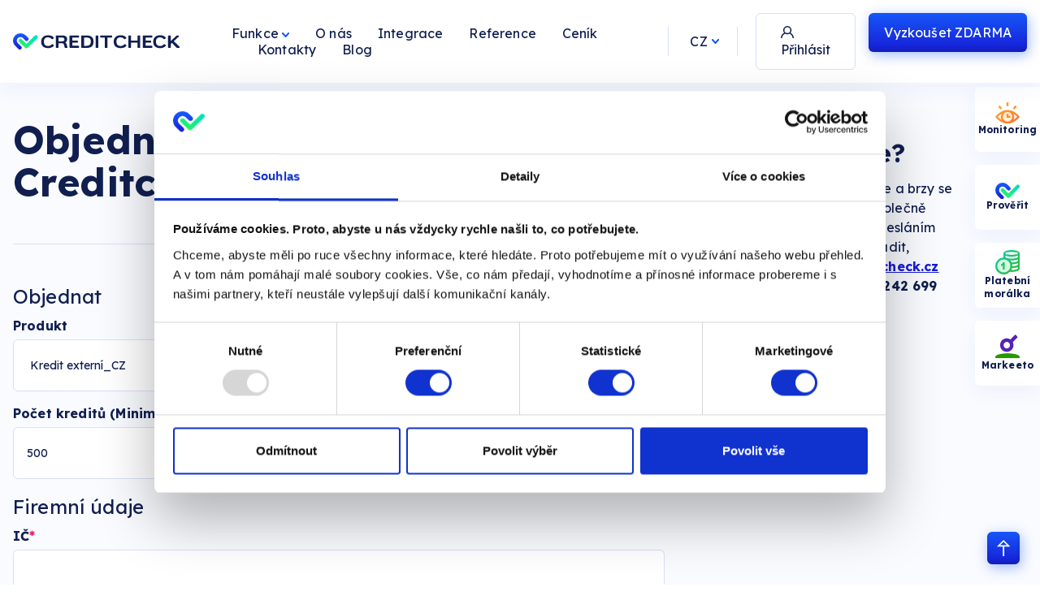

--- FILE ---
content_type: text/html; charset=utf-8
request_url: https://creditcheck.cz/OrderForm.aspx?produkt=11&kredit=500
body_size: 12398
content:


<!DOCTYPE html>
<html lang="cs-CZ">
<head>

    <script id="Cookiebot" src="https://consent.cookiebot.com/uc.js" data-cbid="f3fa4a44-f504-4480-abee-db0bc54f9210" data-blockingmode="auto" type="text/javascript"></script>

    <!--<meta name="viewport" content="width=device-width, initial-scale=0.6, maximum-scale=1, minimum-scale=0.5" />-->
	<meta name="viewport" content="width=device-width,initial-scale=1" /><title>

</title><link rel="SHORTCUT ICON" href="favicon.ico?i=0.1" />
    <!--<link href="http://fonts.googleapis.com/css?family=Roboto" rel="stylesheet" type="text/css" />-->
    <link href="//fonts.googleapis.com/css?family=Roboto:300italic,400italic,700italic,300bold,400bold,700bold,400,300,700&amp;subset=latin,latin-ext" rel="stylesheet" type="text/css" /><link href="App_Themes/Standard/bootstrap/bootstrap.css" rel="stylesheet" type="text/css" /><link href="App_Themes/Standard/Fonts/MyFontsWebfontsKit.css" rel="stylesheet" type="text/css" />
    <!--<link href="App_Themes/Standard/style/style_SK_MD.css" media="(max-width: 1200px)" rel="stylesheet" title="medium" type="text/css" />-->
    <!--<link href="App_Themes/Standard/style/style_SK_Mobile.css" media="(max-width: 768px)" rel="stylesheet" title="compact" type="text/css" />-->
    <link href="App_Themes/Standard/Fonts/font-awesome/css/all.min.css" rel="stylesheet" type="text/css" /><link href="App_Themes/Standard/style/style_ToolTips.css" rel="stylesheet" type="text/css" />

<script data-cookieconsent="ignore">
    window.dataLayer = window.dataLayer || [];
    function gtag() {
        dataLayer.push(arguments);
    }
    gtag("consent", "default", {
        ad_personalization: "granted",
        ad_storage: "granted",
        ad_user_data: "granted",
        analytics_storage: "granted",
        functionality_storage: "granted",
        personalization_storage: "granted",
        security_storage: "granted",
        wait_for_update: 500,
    });
    gtag("set", "ads_data_redaction", true);
    gtag("set", "url_passthrough", true);
</script>







    <script type="text/javascript">

        (function (i, s, o, g, r, a, m) {
            i['GoogleAnalyticsObject'] = r; i[r] = i[r] || function () {
                (i[r].q = i[r].q || []).push(arguments);
            }, i[r].l = 1 * new Date(); a = s.createElement(o),
                m = s.getElementsByTagName(o)[0]; a.async = 1; a.src = g;
            m.parentNode.insertBefore(a, m);
        })(window, document, 'script', '//www.google-analytics.com/analytics.js', 'ga');

        ga('create', 'UA-17131244-2', 'auto');
        ga('send', 'pageview');


        /*Google Tag Manager (GA4)*/
        (function (w, d, s, l, i) {
            w[l] = w[l] || []; w[l].push({
                'gtm.start':
                    new Date().getTime(), event: 'gtm.js'
            }); var f = d.getElementsByTagName(s)[0],
                j = d.createElement(s), dl = l != 'dataLayer' ? '&l=' + l : ''; j.async = true; j.src =
                    'https://www.googletagmanager.com/gtm.js?id=' + i + dl; f.parentNode.insertBefore(j, f);
        })(window, document, 'script', 'dataLayer', 'GTM-ML6WXV2');
        /*End Google Tag Manager*/

    </script>





    <!-- Retargeting script seznam -->
    <script type="text/javascript" src="https://c.seznam.cz/js/rc.js"></script>
    <script>
        (function () {
            var consentGiven = 0;

            // Check if marketing consent is given using Cookiebot
            if (window.CookieConsent && window.CookieConsent.consent && window.CookieConsent.consent.marketing) {
                consentGiven = 1;
            }

            var retargetingConf = {
                rtgId: 11377,
                consent: consentGiven
            };

            if (window.rc && window.rc.retargetingHit) {
                window.rc.retargetingHit(retargetingConf);
            }
        })();
    </script>






    <!-- Global site tag (gtag.js) - Google Ads: 981446941 -->
    <script async src="https://www.googletagmanager.com/gtag/js?id=AW-981446941"></script>
    <script>
        window.dataLayer = window.dataLayer || [];
        function gtag() { dataLayer.push(arguments); }
        gtag('js', new Date());
        gtag('config', 'AW-981446941');
    </script>


<link href="/App_Themes/Custom/style/Astyle.css?v=250930202000" rel="stylesheet" type="text/css" />
    <style type="text/css">
        /* HACK to battle the evil iframe from google analytics a.k.a. "google_conversion_frame" */
        iframe {
            float: left;
        }

        #systemPopUpMsg {
            color: #72abfa;
            top: 25%;
            left: 50%;
            display: none;
            position: fixed;
            padding: 1rem 2rem;
            background: transparent;
            -webkit-border-radius: 30px;
            -moz-border-radius: 30px;
            border-radius: 14px;
            border: #121210 solid 1px;
            transform: translate(-50%, -50%);
            z-index: 9999;
        }
    </style>

    <link href="https://cdn.jsdelivr.net/npm/select2@4.1.0-rc.0/dist/css/select2.min.css" rel="stylesheet" /></head>
<body>
    
    
    <noscript>
            <iframe src="https://www.googletagmanager.com/ns.html?id=GTM-ML6WXV2" height="0" width="0" style="display:none;visibility:hidden">
            </iframe>
    </noscript >

    <div id="body-wrap">
        <form name="aspnetForm" method="post" action="./OrderForm.aspx?produkt=11&amp;kredit=500" id="aspnetForm">
<div>
<input type="hidden" name="__EVENTTARGET" id="__EVENTTARGET" value="" />
<input type="hidden" name="__EVENTARGUMENT" id="__EVENTARGUMENT" value="" />
<input type="hidden" name="__VIEWSTATE" id="__VIEWSTATE" value="/wEPDwUKLTcwNzI5NDAyOWQYAQUeX19Db250cm9sc1JlcXVpcmVQb3N0QmFja0tleV9fFgEFJWN0bDAwJE1haW5Db250ZW50JE9yZGVyX3NvdWhsYXNpbVNWT1D9Xkb1KUZqKNsQ42WEDVAZ3gu9Ak8OgxQhZAc+krNXmQ==" />
</div>

<script type="text/javascript">
//<![CDATA[
var theForm = document.forms['aspnetForm'];
if (!theForm) {
    theForm = document.aspnetForm;
}
function __doPostBack(eventTarget, eventArgument) {
    if (!theForm.onsubmit || (theForm.onsubmit() != false)) {
        theForm.__EVENTTARGET.value = eventTarget;
        theForm.__EVENTARGUMENT.value = eventArgument;
        theForm.submit();
    }
}
//]]>
</script>


<script src="/WebResource.axd?d=FbZQ5mmJJJDKStnqD76bSAl7gABj8byr7QbvunDejtoGtDSOsWt8xQmEEyX7-dVyTYXW4rUHqff18F-ZAiQL9aVlMkk83GJKUmjeu0TnHBI1&amp;t=638901608248157332" type="text/javascript"></script>


<script src="/ScriptResource.axd?d=VxNhW8X8w1Mlcftmt2B8TuYOZMl9zBY_fayI876Iz4ipqw8pH6UMWBwy1BtsGvWRp2aw39rhFlaRxeWcHEvnfqKEr1zTi1ZhZVZ2RboShkZY2U8X6esiDepS62oZ5HjGhF1XRE48GAXQ2pkGO8AoERL7HQrLuXelsdPoPPzrB2mCldhYQ11cRBh4xhlXZ5Al0&amp;t=5c0e0825" type="text/javascript"></script>
<script type="text/javascript">
//<![CDATA[
if (typeof(Sys) === 'undefined') throw new Error('ASP.NET Ajax client-side framework failed to load.');
//]]>
</script>

<script src="/ScriptResource.axd?d=D-YIBxWrKLJ9mZVoHq445OyAk9HKRTfUJt9vkObBih9fg4b8uomYvKBM5nLgzvGzot18zavhupPtzR47hgdXuxE-bt8yxo6WZ0YZdSZRWpkQtDbcNqeBsodti8QfogSF0ruMZaz8lcmdrMH1tMxoc8lMYjzHv26HAfwlucMF5l8AXQaYveUql7XeQi_8u-Bt0&amp;t=5c0e0825" type="text/javascript"></script>
<script src="Scripts/jquery-1.9.0.min.js" type="text/javascript"></script>
<script src="Scripts/excanvas.min.js" type="text/javascript"></script>
<script src="Scripts/jquery.flot.js" type="text/javascript"></script>
<script src="Scripts/jquery.flot.pie.js" type="text/javascript"></script>
<script src="Scripts/jquery.flot.stack.js" type="text/javascript"></script>
<script src="Scripts/bootstrap.min.js" type="text/javascript"></script>
<script src="Scripts/jquery.dataTables.min.js" type="text/javascript"></script>
<div>

	<input type="hidden" name="__VIEWSTATEGENERATOR" id="__VIEWSTATEGENERATOR" value="B3D6352B" />
</div>
        <script type="text/javascript">
//<![CDATA[
Sys.WebForms.PageRequestManager._initialize('ctl00$Scriptmanager1', 'aspnetForm', ['tctl00$CtrlMenu1$localizationSelection','','tctl00$MainContent$ctl00',''], [], [], 90, 'ctl00');
//]]>
</script>

        
        

<script>
    function changeLanguage(selectedLanguage) {

        setTimeout(function () {
            $.ajax({
                type: "POST",
                url: window.location.origin + "/Default.aspx/ChangeLocalization",
                data: '{localizationCode: "' + selectedLanguage + '"}',
                contentType: "application/json; charset=utf-8",
                dataType: "json",
                success: function (response) {
                    location.reload();
                },
                error: function (error) {
                    console.error("Error changing language:", error);
                }
            });
        }, 250);
    }

    $(document).ready(function () {
        var $languageDropdown = $('.language-dropdown');
        var $dropdownList = $languageDropdown.find('ul');

        $languageDropdown.click(function () {
            $dropdownList.toggle();
        });

        $(document).click(function (event) {
            if (!$(event.target).closest('.language-dropdown').length) {
                $dropdownList.hide();
            }
        });
    });

</script>

<style>
    .localizationSelection-container select {
        display: none;
    }

    .language-dropdown {
        display: flex;
        align-items: center;
        height: 2.2em;
        padding: 0 1.375rem;
        margin: 0 1.375rem 0 0;
        border-left: 1px solid #D9DFF8;
        border-right: 1px solid #D9DFF8;
        position: relative;
        cursor: pointer;
    }

        .language-dropdown .selected-value {
            border: none;
            outline: none;
            width: 2.5rem;
            padding: 0 0.25rem 0 0.25rem;
            background-image: url('/Images/newGrafix/arrow.svg');
            background-repeat: no-repeat;
            background-position: right center;
            -webkit-appearance: none;
            -moz-appearance: none;
            appearance: none;
            -webkit-user-select: none;
            -moz-user-select: none;
            -ms-user-select: none;
            user-select: none;
        }

        .language-dropdown ul {
            list-style-type: none;
            margin: 0;
            padding: 0;
            position: absolute;
            z-index: 1000;
            top: 100%;
            left: 0;
            right: 0;
            background-color: #fff;
            border: 1px solid #E9EDFB;
            border-radius: 0 0 6px 6px;
            box-shadow: 1px 5px 18px #0163CD29;
            display: none;
        }


        .language-dropdown li {
            font-size: 14px;
            font-weight: bold;
            padding: 0.175rem 0.5rem;
            cursor: pointer;
        }

            .language-dropdown li:hover {
                color: white;
                background-color: #1655F766;
            }

            .language-dropdown li span {
                color: #1657F8;
                font-size: 12px;
                font-weight: 500;
            }

            .language-dropdown li:hover span {
                color: white;
            }


    @media only screen and (max-width: 1270px) {

        #ctl00_CtrlMenu1_localizationSelection {
            width: 100%;
        }

        .language-dropdown {
            border-left: none;
            border-right: none;
            border-top: 1px solid #D9DFF8;
            margin: 1rem 0 0 0;
            padding: 0.5rem 0 0.5rem 0;
            display: flex;
            flex-direction: column;
            align-items: flex-start;
            height: auto;
        }

        .language-dropdown ul{
            width: 25%;
            position: relative;
            margin: 0.75rem 0 0 0.25rem;
        }

        .language-dropdown ul li {
            padding: 0.5rem 0.5rem;
            border: 1px solid #E9EDFB80;
        }

            .language-dropdown ul li:last-child {
                border-bottom: none;
            }

    }

</style>

<nav id="nMainNav" class="navbar navbar-inverse navbar-fixed-top" role="navigation">
    <div class="container">
        <div class="navbar-header">
            <button type="button" class="navbar-toggle collapsed" data-toggle="collapse" data-target="#navbar" aria-expanded="false" aria-controls="navbar">
                <span class="sr-only">Toggle navigation</span>
                <span class="icon-bar"></span>
                <span class="icon-bar"></span>
                <span class="icon-bar"></span>
            </button>
            <a class="navbar-brand" href="Default.aspx" style="padding-top: 12px;"><img src="Images/CClogo-RGB.png" id="ctl00_CtrlMenu1_MenuLogo" style="width: 205px; height: 20px;" alt="CreditCheck Logo" /></a>
        </div>
        <div id="navbar" class="navbar-collapse collapse">
            <ul class="nav navbar-nav">
                <li class="dropdown"><a href="#" class="dropdown-toggle cursorPointer" data-toggle="dropdown">Funkce <span class="caret"></a><ul role="menu" class="dropdown-menu inverse-dropdown" style="padding: 5px 0.5rem;"><li><a href="provereni-firem-online">Prověřování firem</a></li><li><a href="monitoring">Automatický monitoring</a></li><li><a href="provereni-firem-ERP">Semafor ve vašem ERP/CRM</a></li><li><a href="centralni-evidence-exekuci">Exekuční check (CEE)</a></li><li><a href="proverovani-zahranicnich-firem">Zahraniční check</a></li></ul></li><li><a href="o-nas">O nás</a></li><li><a href="integrace">Integrace</a></li><li><a href="reference">Reference</a></li><li><a href="form-cenik">Ceník</a></li><li><a href="kontakty">Kontakty</a></li><li><a target="_blank" href="https://blog.creditcheck.cz/">Blog</a></li>
            </ul>
            <div id="ctl00_CtrlMenu1_localizationSelection">
	
                    <div id="ctl00_CtrlMenu1_dLanguageDropdown" class="language-dropdown">
                        <!-- Dropdown items added in code-behind -->
                    
                <span class='selected-value'>CZ</span>
                <ul><li class='dropdown-item' onclick="changeLanguage('cs-CZ')">CZ</li><li class='dropdown-item' onclick="changeLanguage('en')">EN</li></ul></div>
                
</div>
        </div>

        <div class="tlacitka-pravo">
            <div class="user">
                <a class="invisibleLink" href="Administrace/Exekuce/KreditCEE.aspx" target="_blank"></a>
                
                

<style>
    .initialsBtn {
        background: none;
        color: #FFFFFF;
        font-weight: 500;
        border: 0;
        width: 2.5em;
        height: 2.5em;
    }

    .initialsBtn:hover, .initialsBtn:active{
        color: #111F50;
        font-weight: 500;
    } 
</style>

<a href="login" id="ctl00_CtrlMenu1_LoginBox1_hlLogin" class="OL">Přihl&#225;sit</a>
<a href="/login" id="ctl00_CtrlMenu1_LoginBox1_aLogin" class="prihlaseniTL">Přihl&#225;sit</a>

<div class="dropdown">
    
    <ul id="uUserSettingsDropDown" class="dropdown-menu inverse-dropdown" role="menu">
        <li class="user-name">
            
        </li>
        <li>
            
        </li>
        <li>
            
        </li>
        <li>
            
        </li>
        <li>
            <a href="Administrace/GroupManager/GroupDetail.aspx" id="ctl00_CtrlMenu1_LoginBox1_aGroupManager" class="user-ico">
                <i class="fas fa-user-cog"></i>
                Správa uživatelů
            </a>
        </li>
        <li>
            <a href="Administrace/UserManagement/Search.aspx" id="ctl00_CtrlMenu1_LoginBox1_aUserManagement" class="user-ico">
                <i class="fas fa-user-cog"></i>
                User Management
            </a>
        </li>
        <li>
            
        </li>
        <li>
            
        </li>
        <li>
            
        </li>
        <li>
            
        </li>
        <li>
            
        </li>
        <li>
            
        </li>
        <li>
            
        </li>
        <li>
            
        </li>
        <li>
            
        </li>
        <li>
            
        </li>
        <li>
            
        </li>
        <li>
            
        </li>
        <li>
            
        </li>
        <li>
            <!-- LogoutBtn potrebuje mit nastaveny UseSubmitBehavior na False, tak aby pri postbacku doslo k prepsani Request parametru eventTarget. -->
            <input type="button" name="ctl00$CtrlMenu1$LoginBox1$LoginBoxLogoutBtn" value="Odhlásit" onclick="javascript:__doPostBack(&#39;ctl00$CtrlMenu1$LoginBox1$LoginBoxLogoutBtn&#39;,&#39;&#39;)" id="ctl00_CtrlMenu1_LoginBox1_LoginBoxLogoutBtn" class="logoutBtn user-ico" />
        </li>
    </ul>
</div>
            </div>
            <div id="ctl00_CtrlMenu1_trialSection" class="zdarma-tl">
                <a href="trial" id="ctl00_CtrlMenu1_btnTrial" class="btn btn-primary"><span>Vyzkoušet </span>ZDARMA</a>
            </div>
        </div>
    </div>
</nav>

        <div id="content-wrap">
            <span id="systemPopUpMsg">
                
            </span>
            



<aside>
    <div class="Right-tlacitka-fix">
        <a href="/Administrace/Monitorings/MonitoringyPrehled.aspx">
            <div class="monitoringBtn">
                <img alt="monitoring" src="/Images/newGrafix/vision.svg" style="width: 30px; height: auto;" />
                <span id="ctl00_CtrlSidebarMenu_sMonitoring" style="color: white;">Monitoring</span>
            </div>
        </a>

        

        <a href="../../../vyber-provereni" id="ProverBtnGlobal" target="_blank">
            <div class="proverBtn">
                <img alt="Proverit logo" src="/Images/newGrafix/icon.svg" style="width: 30px; height: auto;" />
                <span id="ctl00_CtrlSidebarMenu_sCheck" style="color: white;">Prověřit</span>
            </div>
        </a>

        <a id="hlRightSideRPMManagementLink" href="/Administrace/RPM/RPMManagement.aspx" target="_blank">
            <div class="RPMRightSideBtn">
                <img alt="Platební morálka" src="/Images/newGrafix/coins.svg" style="width: 30px; height: auto;" />
                <span id="ctl00_CtrlSidebarMenu_sRPM" style="color: white;">Platební morálka</span>
            </div>
        </a>

        <a id="hlRightSideMarkeetoLink" href="http://markeeto.cz" target="_blank">
            <div class="MarkeetoRightSideBtn">
                <img alt="Markeeto" src="/Images/newGrafix/Markeeto-logo-mini.svg" style="width: 30px; height: auto;" />
                <span id="ctl00_CtrlSidebarMenu_sMarkeeto" style="color: white;">Markeeto</span>
            </div>
        </a>
    </div>
</aside>

            <div id="logoDecoration-wrap"></div>
            
    <div class="headerClearer"></div>
    <input type="hidden" name="ctl00$MainContent$hfNationVersion" id="hfNationVersion" value="CZ" />
    <section id="ctl00_MainContent_sectionOrder" class="SectionsPadding">
        <div class="container">
            <div class="GridTretina">
                <div class="GDveTretina">
                            <input type="hidden" id="formToken" name="formToken" value="" />
                            <h1 id="ctl00_MainContent_ctrlNadpis" class="green_text">Objedn&#225;vkov&#253; formul&#225;ř Creditcheck</h1>
                            <hr style="margin: 50px 0 50px 0;" />
                            <div class="formL">
                                <div id="ctl00_MainContent_ctl00">
	
                                        <h3 id="ctl00_MainContent_ctrlLabelObjednat" class="green_text">Objednat</h3>
                                        <div class="form-group form-group-inline">
                                            <label id="ctl00_MainContent_lblProdukt">Produkt</label>
                                            <select name="ctl00$MainContent$Order_Produkt" id="ctl00_MainContent_Order_Produkt" class="form-control" onchange="setEnabilityOrderButtonByValidInputs(); StoreInputedValuesToHiddenFields();">
		<option value="1">Creditcheck Basic_CZ</option>
		<option value="2">Creditcheck Premium_CZ</option>
		<option value="3">Creditcheck Enterprise_CZ</option>
		<option value="4">Creditcheck WEB_CZ</option>
		<option value="5">Creditcheck monitoring</option>
		<option value="7">DPH - monitoring</option>
		<option value="10">Prověřen&#237; slovensk&#253;ch firem</option>
		<option value="11">Kredit extern&#237;_CZ</option>
	</select>
                                            <input type="hidden" name="ctl00$MainContent$hfOrderProduct" id="hfOrderProduct" value="11" />
                                        </div>

                                        <div id="tarifSection" class="form-group form-group-inline displayNone" style="display: none;">
                                            <label id="ctl00_MainContent_lTariff">Tarif</label>
                                            <select class="form-control" id="tarif" name="Order_Tarif" onchange="StoreInputedValuesToHiddenFields()"></select>
                                            <input type="hidden" name="ctl00$MainContent$hfOrderTarif" id="hfOrderTarif" />
                                        </div>
                                        <div id="vyberSystem" class="form-group form-group-inline displayNone" style="display: none;">
                                            <label id="ctl00_MainContent_lSystem">Syst&#233;m</label>
                                            <select class="form-control" id="system" name="Order_System" onchange="StoreInputedValuesToHiddenFields()">
                                                <option value="1">neuvedeno</option>
                                            </select>
                                            <input type="hidden" name="ctl00$MainContent$hfOrderSystem" id="hfOrderSystem" />
                                        </div>

                                        <div id="dWebCzAccessCountSection" class="form-group form-group-inline" style="display: none;">
                                            <label id="ctl00_MainContent_lWebCzAccessCount" class="inputRequired">Počet př&#237;stupů</label>
                                            <input id="iWebCzAccessCount" name="OrderCustomAtt_WebCzAccessCount" class="form-control" type="text" onchange="StoreInputedValuesToHiddenFields()" />
                                            <input type="hidden" name="ctl00$MainContent$hfOrderAccessCount" id="hfOrderAccessCount" />
                                        </div>

                                        <div id="dMonitoreIcCountSection" class="form-group form-group-inline" style="display: none;">
                                            <label id="ctl00_MainContent_lMonitoreIcCount" class="inputRequired">Počet IČ</label>
                                            <input id="iMonitoreIcCount" name="OrderCustomAtt_MonitoreIcCount" class="form-control" type="text" onchange="StoreInputedValuesToHiddenFields()" />
                                            <input type="hidden" name="ctl00$MainContent$hfOrderMonitoreIcCount" id="hfOrderMonitoreIcCount" />
                                        </div>

                                        <div id="dCreditAmountSection" class="form-group form-group-inline" style="display: none;">
                                            <label id="ctl00_MainContent_lCreditAmount" class="inputRequired">Počet kreditů (Minim&#225;ln&#237; množstv&#237; 500)</label>
                                            <input id="iCreditAmount" name="OrderCustomAtt_CreditAmount" class="form-control" type="text" onchange="StoreInputedValuesToHiddenFields()" />
                                            <input type="hidden" name="ctl00$MainContent$hfOrderCreditAmount" id="hfOrderCreditAmount" value="500" />
                                        </div>

                                        <h3 id="ctl00_MainContent_ctrlLabelFiremniUdaje" class="green_text">Firemní údaje</h3>

                                        <div class="form-group form-group-inline">
                                            <label id="ctl00_MainContent_lblIc" class="inputRequired">IČ</label>
                                            <input type="text" class="form-control" id="ic" name="Order_Ic" onchange="if (typeof StoreInputedValuesToHiddenFields === 'function') { StoreInputedValuesToHiddenFields(); }">
                                            <input type="hidden" name="ctl00$MainContent$hfOrderIc" id="hfOrderIc" />
                                        </div>

                                        <div class="form-group form-group-inline">
                                            <label id="ctl00_MainContent_lblDic">DIČ</label>
                                            <input type="text" class="form-control" id="dic" name="Order_Dic" onchange="StoreInputedValuesToHiddenFields()">
                                            <input type="hidden" name="ctl00$MainContent$hfOrderDic" id="hfOrderDic" />
                                        </div>

                                        <div class="form-group form-group-inline">
                                            <label id="ctl00_MainContent_lblNazevFirmy">N&#225;zev firmy</label>
                                            <input type="text" class="form-control" id="NazevFirmy" name="Order_NazevFirmy" onchange="StoreInputedValuesToHiddenFields()" />
                                            <input type="hidden" name="ctl00$MainContent$hfOrderCompanyName" id="hfOrderCompanyName" />
                                        </div>

                                        <h3 id="ctl00_MainContent_ctrlLabelKontaktniUdaje" class="green_text">Kontaktní údaje</h3>

                                        <div class="form-group form-group-inline">
                                            <label id="ctl00_MainContent_lblCountry">Země</label>
                                            <select id="country" class="form-control" name="Order_Zeme" onchange="StoreInputedValuesToHiddenFields()">
                                                <option value="1">
                                                    Česká republika
                                                </option>
                                                <option value="2">
                                                    Slovensko
                                                </option>
                                            </select>
                                            <input type="hidden" name="ctl00$MainContent$hfOrderCountry" id="hfOrderCountry" />
                                        </div>

                                        <div class="form-group form-group-inline">
                                            <label id="ctl00_MainContent_lblJmeno">Jm&#233;no</label>
                                            <input type="text" class="form-control" id="jmeno" name="Order_Jmeno" onchange="StoreInputedValuesToHiddenFields()">
                                            <input type="hidden" name="ctl00$MainContent$hfOrderName" id="hfOrderName" />
                                        </div>

                                        <div class="form-group form-group-inline">
                                            <label id="ctl00_MainContent_lblPrijmeni">Př&#237;jmen&#237;</label>
                                            <input type="text" class="form-control" id="prijmeni" name="Order_Prijmeni" onchange="StoreInputedValuesToHiddenFields()">
                                            <input type="hidden" name="ctl00$MainContent$hfOrderSurname" id="hfOrderSurname" />
                                        </div>

                                        <div id="dStreetSection" class="form-group form-group-inline">
                                            <label id="ctl00_MainContent_lblUlice">Ulice</label>
                                            <input type="text" class="form-control" id="ulice" name="Order_Ulice" onchange="StoreInputedValuesToHiddenFields()">
                                            <input type="hidden" name="ctl00$MainContent$hfOrderStreet" id="hfOrderStreet" />
                                        </div>

                                        <div id="dTownSection" class="form-group form-group-inline">
                                            <label id="ctl00_MainContent_lblMesto">Město</label>
                                            <input type="text" class="form-control" id="mesto" name="Order_Mesto" onchange="StoreInputedValuesToHiddenFields()">
                                            <input type="hidden" name="ctl00$MainContent$hfOrderCity" id="hfOrderCity" />
                                        </div>

                                        <div id="dZipCodeSection" class="form-group form-group-inline">
                                            <label id="ctl00_MainContent_lblPSC">Psč</label>
                                            <input type="text" class="form-control" id="psc" name="Order_Psc" onchange="StoreInputedValuesToHiddenFields()">
                                            <input type="hidden" name="ctl00$MainContent$hfOrderZipCode" id="hfOrderZipCode" />
                                        </div>

                                        <div class="form-group form-group-inline">
                                            <label id="ctl00_MainContent_lblEmail" class="inputRequired">E-mail</label>
                                            <input type="text" class="form-control" id="email" name="Order_Email" onchange="StoreInputedValuesToHiddenFields()" />
                                            <input type="hidden" name="ctl00$MainContent$hfOrderEmail" id="hfOrderEmail" />
                                        </div>

                                        <div class="form-group form-group-inline">
                                            <label id="ctl00_MainContent_lblTelefon" class="inputRequired">Telefon</label>
                                            <input type="text" class="form-control" id="telefon" name="Order_Telefon" onchange="StoreInputedValuesToHiddenFields()" />
                                            <input type="hidden" name="ctl00$MainContent$hfOrderPhone" id="hfOrderPhone" />
                                        </div>

                                        <input type="hidden" class="form-control" id="menaIsoKod" name="Order_MenaIsoKod" value="CZK" />

                                        <div class="form-group form-group-inline">
                                            <label id="ctl00_MainContent_lblPoznamka">Pozn&#225;mka</label>
                                            <textarea name="ctl00$MainContent$Order_Poznamka" id="ctl00_MainContent_Order_Poznamka" class="form-control" placeholder="Pokud potřebujete upřesnit podrobnosti týkající se objednávky, můžete tak učinit zde" rows="5" cols="42" onchange="StoreInputedValuesToHiddenFields()"></textarea>
                                            <input type="hidden" name="ctl00$MainContent$hfOrderQuestion" id="hfOrderQuestion" />
                                        </div>

                                        <div id="ctl00_MainContent_kreditVarovani" class="form-group form-group-inline">
                                            <label id="ctl00_MainContent_labelvarovani"></label>
                                            <span style="color: red; font-size: 16px;">
                                                Objednáváte kredit, zkontrolujte si prosím zvolenou částku v políčku Počet kreditů. Minimální objednávka kreditu je 500 Kč.
                                            </span>
                                        </div>

                                        
                                    
</div>

                                <div class="text-center mb-2 mt-5">
                                    <span>
                                        <input name="ctl00$MainContent$Order_souhlasimSVOP" type="checkbox" id="ctl00_MainContent_Order_souhlasimSVOP" checked="checked" />
                                        <span id="ctl00_MainContent_VOPPart1">Souhlas&#237;m s</span>
                                        <a href="Files/Creditcheck_VOP_7_2_2025.pdf" target="_blank">
                                            <span id="ctl00_MainContent_VOPPart2">všeobecn&#253;mi obchodn&#237;mi podm&#237;nkami.</span>
                                        </a>
                                    </span>
                                </div>

                                <div class="text-center mb-2 mt-2">
                                    <span id="ctl00_MainContent_lblSubmitWarning">Před potvzením objednávky je potřeba vyplnit alespoň pole: IČ, Telefon a Email.</span>
                                </div>
                                <div class="text-center form-group form-group-inline form-group-inline-submit">
                                    <input type="submit" name="ctl00$MainContent$btnObjednat" value="Objednat" id="ctl00_MainContent_btnObjednat" disabled="disabled" class="btn btn-primary" />
                                </div>
                                <input name="ctl00$MainContent$appUserId" type="hidden" id="ctl00_MainContent_appUserId" class="form-control" />
                                <div class="text-center"><a href="https://info-creditcheck.atlassian.net/wiki/spaces/MAN/pages/1279739/Osobni+udaje+zakaznik" target="_blank">
                                    <span id="ctl00_MainContent_lblZpracovaniOsobnichUdaju">Zásady zpracování osobních údajů</span>
                                </a></div>
                            </div>

                </div>
				<div class="GJednaTretina">
					<div id="ctl00_MainContent_ctrlTextRight" class=""><h2> Jak to funguje? </H2> <p> Vaši objednávku zaevidujeme a brzy se vám ozveme a domluvíme společně další kroky. Pokud se před odesláním objednávky chcete ještě poradit, napište nám na <b> <a href="mailto:info@creditcheck.cz"> info@creditcheck.cz </a> </b> nebo zavolejte na <b> +420 212 242 699 </b> </p></div>
				</div>
			</div>
        </div>
    </section>
    <script type="text/javascript">
        var freeMailSubstrings = '@gmail.com|@seznam.cz|@centrum.cz|@me.com|@post.cz|@tiscali.cz|@email.cz|@azet.sk|@centrum.sk|@icloud.com|@zoznam.sk|@volny.cz|@live.com|@wo.cz|@quick.cz|@hotmail.com|@atlas.cz|@upcmail.com';
        var icCorrect = false;
        var emailCorrect = false;
        var telefonCorrect = false;
        var webCzAccessCountCorrect = false;
        var monitoreIcCountCorrect = false;
        var creditAmountCorrect = false;
        var reEmail = /([\w-]+(?:\.[\w-]+)*)@((?:[\w-]+\.)*\w[\w-]{0,66})\.([a-z]{2,6}(?:\.[a-z]{2})?)/;
        var creditMinLimit = 500;
        var triggerCreditPromp = true;

        $(document).on('change', '#ctl00_MainContent_Order_Produkt', function (event) {
            ShowAllFormSection();

            let nationVersion = document.getElementById("hfNationVersion").value;
            let isNationalVersionCz = nationVersion == "CZ";

            let selectedValue = document.getElementById('ctl00_MainContent_Order_Produkt').value;

            document.getElementById("tarifSection").style.display = "none";
            document.getElementById("vyberSystem").style.display = "none";
            document.getElementById("dWebCzAccessCountSection").style.display = "none";
            document.getElementById("dMonitoreIcCountSection").style.display = "none";
            document.getElementById("dCreditAmountSection").style.display = "none";

            var selTarif = document.getElementById('tarif');
            for (let i = selTarif.options.length - 1; i >= 0; i--) {
                selTarif.remove(i);
            }

            //Produkt CreditCheck WEB_Cz
            if (selectedValue == 4 && isNationalVersionCz) {
                document.getElementById("dWebCzAccessCountSection").style.display = "block";
            }

            //Produkt CreditCheck monitoring, DPH - monitoring
            if ((selectedValue == 5 || selectedValue == 7) && isNationalVersionCz) {
                document.getElementById("dMonitoreIcCountSection").style.display = "block";
            }

            //Produkt Prověření slovenských firem
            if (selectedValue == 10 && isNationalVersionCz) {
                document.getElementById("tarifSection").style.display = "block";

                for (let i = selTarif.options.length - 1; i >= 0; i--) {
                    selTarif.remove(i);
                }

                let tarifs = ['Basic_CZ','Premium_CZ','Enterprise_CZ'];
                let tarifsIDs = ['1','2','3'];
                for (let i = 0; i < tarifs.length; i++) {
                    let opt = document.createElement('option');
                    opt.innerHTML = tarifs[i];
                    opt.value = tarifsIDs[i];
                    selTarif.appendChild(opt);
                }

                let tarifValueFromUrl = getParameterByName('tarif');
                selTarif.value = tarifValueFromUrl;

            }

            if (selectedValue == 4 && isNationalVersionCz == false) {
                document.getElementById("tarifSection").style.display = "block";

                for (let i = selTarif.options.length - 1; i >= 0; i--) {
                    selTarif.remove(i);
                }

                let tarifs = [];
                let tarifsIDs = [];
                for (let i = 0; i < tarifs.length; i++) {
                    let opt = document.createElement('option');
                    opt.innerHTML = tarifs[i];
                    opt.value = tarifsIDs[i];
                    selTarif.appendChild(opt);
                }

            }

            let tarifValueFromUrl = getParameterByName('tarif');
            if (tarifValueFromUrl !== null && tarifValueFromUrl !== undefined)
                selTarif.value = tarifValueFromUrl;

            //Kredit externí_CZ
            if (selectedValue == 11) {
                document.getElementById("dCreditAmountSection").style.display = "block";
            }

            if (this.value == '11' && triggerCreditPromp) {
                var x = prompt('Pro objednání kreditu prosím vyplňte požadovanou částku v Kč bez DPH. Minimální výše kreditu je 500 Kč:', "");

                while (x == null || x == '' || x < creditMinLimit) {
                    x = prompt('Pro objednání kreditu vyplňte požadovanou částku v Kč bez DPH. Minimální výše kreditu je 500!:', "");
                }

                triggerCreditPromp = false;
                document.getElementById("iCreditAmount").value = x;
                HideNotNeededFormSectionForProductCredits();
            } else {
                document.getElementById('ctl00_MainContent_Order_Poznamka').value = "";
                $('#ctl00_MainContent_kreditVarovani').hide();
            }

            setEnabilityOrderButtonByValidInputs();
        });

        $(document).ready(function () {
            $('#ctl00_MainContent_Order_Produkt').trigger('change');
        });

        var nazevFormu = "#";
        nazevFormu += "aspnetForm";

        function submitOrderForm() {
            FillStoredValuesFromHiddenFieldsToInputs();
            triggerCreditPromp = false;

            $(nazevFormu).attr("action", "Handlers/OrderHandler.ashx");
            $(nazevFormu).attr("method", "POST");
            $(nazevFormu).submit();
            return;
        }

        $(document).on('change', '#email', function (event) {

            if (new RegExp(freeMailSubstrings.toUpperCase()).test($('#email').val().toUpperCase()) && !isLogedUserFromCreditCheck()) {
                emailCorrect = false;
                window.alert('Omlouváme se, ale není možné zřídit testovací účet pro uživatele freemailových služeb. V případě zájmu nás kontaktujte na tel. č. +420 212 242 699');

                setEnabilityOrderButtonByValidInputs();
                return;
            }


            if (new RegExp(reEmail).test($('#email').val())) {
                emailCorrect = true;
            }
            else {
                emailCorrect = false;
                window.alert('Vyplněný email není ve správném formátu.');
            }

            setEnabilityOrderButtonByValidInputs();
        });

        $(document).on('change', '#ic', function (event) {
            let icValue = $('#ic').val();

            StoreInputedValuesToHiddenFields();

            if (icValue.length == 8) {
                icCorrect = true;
                $.ajax({
                    type: "POST",
                    url: window.location.origin + window.location.pathname + "/SetSubjectNameAndAddressByInputedIc",
                    data: JSON.stringify({ icValue: icValue }),
                    contentType: "application/json; charset=utf-8",
                    dataType: "json",
                    success: function (response) {

                        let data = response.d;
                        if (data) {
                            $('#hfOrderCompanyName').val(data.CompanyName);
                            $('#hfOrderStreet').val(data.Street);
                            $('#hfOrderCity').val(data.City);
                            $('#hfOrderZipCode').val(data.ZipCode);
                        }

                        FillStoredValuesFromHiddenFieldsToInputs();
                        $('#ctl00_MainContent_Order_Produkt').trigger('change');

                        if ($("#tarif") && $("#hfOrderTarif"))
                            $("#tarif").val($("#hfOrderTarif").val());

                    },
                    error: function (xhr, status, error) {
                        console.error("AJAX Error: " + status + error);
                    }
                });
            } else {
                icCorrect = false;
                window.alert('Vyplněné IČ není ve správném formátu.');
            }

            setEnabilityOrderButtonByValidInputs();
        });

        $(document).on('change', '#telefon', function (event) {
            if (new RegExp('((\\+420|00420) ?)?\\d{3}( |-)?\\d{3}( |-)?\\d{3}').test($('#telefon').val())) {
                telefonCorrect = true;
            } else {
                telefonCorrect = false;
                window.alert('Vyplněný telefon není ve správném formátu.');
            }

            setEnabilityOrderButtonByValidInputs();
        });

        $(document).on('change', '#iWebCzAccessCount', function (event) {

            let selectedValue = document.getElementById('ctl00_MainContent_Order_Produkt').value;

            //Produkt CreditCheck WEB_Cz
            if (selectedValue != 4)
                return;

            //Produkt CreditCheck WEB_Cz
            let webCzAccessCountEle = document.getElementById("iWebCzAccessCount");
            if (webCzAccessCountEle == null || webCzAccessCountEle == '')
                webCzAccessCountCorrect = false;
            else
                webCzAccessCountCorrect = true;

            setEnabilityOrderButtonByValidInputs();
        });

        $(document).on('change', '#iMonitoreIcCount', function (event) {
            let selectedValue = document.getElementById('ctl00_MainContent_Order_Produkt').value;

            //Produkt CreditCheck monitoring, DPH - monitoring
            if (selectedValue != 5 && selectedValue != 7)
                return;

            let monitoreIcCountEle = document.getElementById("iMonitoreIcCount");
            if (monitoreIcCountEle == null || monitoreIcCountEle == '')
                monitoreIcCountCorrect = false;
            else
                monitoreIcCountCorrect = true;

            setEnabilityOrderButtonByValidInputs();
        });


        $(document).on('change', '#iCreditAmount', function (event) {
            let selectedValue = document.getElementById('ctl00_MainContent_Order_Produkt').value;

            //Kredit externí_CZ
            if (selectedValue != 11)
                return;

            let isCreditCorrect = isCreditValueCorrect();
            let creditAmountEle = document.getElementById("iCreditAmount");

            if (isCreditCorrect == false && creditAmountEle.value < creditMinLimit)
                window.alert('Minimální množství objednávaného kreditu je 500.');

            setEnabilityOrderButtonByValidInputs();
        });

        function isCreditValueCorrect() {
            let creditAmountEle = document.getElementById("iCreditAmount");

            if (creditAmountEle == null || creditAmountEle == '') {
                $('#ctl00_MainContent_kreditVarovani').show();
                creditAmountCorrect = false;
                return false;
            }

            if (creditAmountEle.value < creditMinLimit) {
                $('#ctl00_MainContent_kreditVarovani').show();
                    creditAmountCorrect = false;
                    return false;
                }
                else {
                    $('#ctl00_MainContent_kreditVarovani').hide();
                creditAmountCorrect = true;
                return true;
            }

        }

        function setEnabilityOrderButtonByValidInputs() {

            if (isOrderValidByInputs()) {
                $('#ctl00_MainContent_lblSubmitWarning').hide();
                $('#ctl00_MainContent_btnObjednat').prop('disabled', false);
            }
            else {
                $('#ctl00_MainContent_lblSubmitWarning').show();
                $('#ctl00_MainContent_btnObjednat').prop('disabled', true);
            }

        }

        function isOrderValidByInputs() {

            //Basic input is not valid then not needed to check more...
            if (icCorrect == false || emailCorrect == false || telefonCorrect == false)
                return false;

            let nationVersion = document.getElementById("hfNationVersion").value;
            let isNationalVersionCz = nationVersion == "CZ";
            if (isNationalVersionCz == false)   //checks below this IF are only for CZ
                return true;

            let selectedValue = document.getElementById('ctl00_MainContent_Order_Produkt').value;
            if (selectedValue == 4 && webCzAccessCountCorrect == false) { //Produkt CreditCheck WEB_Cz
                return false;
            }
            else if ((selectedValue == 5 || selectedValue == 7) && monitoreIcCountCorrect == false) {  //Produkt CreditCheck monitoring, DPH - monitoring
                return false;
            }
            else if (selectedValue == 11 && isCreditValueCorrect() == false) { //Kredit externí_CZ
                return false;
            }

            return true;
        }

        function isLogedUserFromCreditCheck() {

            if (false)
                return true;

            return false;
        }

        function HideNotNeededFormSectionForProductCredits() {
            $("#tarifSection").hide();
            $("#vyberSystem").hide();
            $("#dStreetSection").hide();
            $("#dTownSection").hide();
            $("#dZipCodeSection").hide();
        }

        function ShowAllFormSection() {
            $("#tarifSection").show();
            $("#vyberSystem").show();
            $("#dStreetSection").show();
            $("#dTownSection").show();
            $("#dZipCodeSection").show();
        }

        function InitShowSections() {

            let nationVersion = document.getElementById("hfNationVersion").value;
            let isNationalVersionCz = nationVersion == "CZ";
            let isNationalVersionSK = nationVersion == "SK";

            let selectedValue = document.getElementById('ctl00_MainContent_Order_Produkt').value;

            document.getElementById("tarifSection").style.display = "none";
            document.getElementById("vyberSystem").style.display = "none";
            document.getElementById("dWebCzAccessCountSection").style.display = "none";
            document.getElementById("dMonitoreIcCountSection").style.display = "none";
            document.getElementById("dCreditAmountSection").style.display = "none";

            //Produkt CreditCheck WEB_Cz
            if (selectedValue == 4 && isNationalVersionCz) {
                document.getElementById("dWebCzAccessCountSection").style.display = "block";
            }

            //Produkt CreditCheck monitoring, DPH - monitoring
            if (selectedValue == 5 || selectedValue == 7) {
                document.getElementById("dMonitoreIcCountSection").style.display = "block";
            }

            //Produkt Prověření slovenských firem
            if (selectedValue == 10) {
                document.getElementById("tarifSection").style.display = "block";

                let tarifSelect = document.getElementById("tarif");
                let tarifValueFromUrl = getParameterByName('tarif');
                tarifSelect.value = tarifValueFromUrl;
            }

            //Kredit externí_CZ
            if (selectedValue == 11) {
                document.getElementById("dCreditAmountSection").style.display = "block";
            }

            //Produkt Prověření českých firem on SK web
            if (selectedValue == 4 && isNationalVersionSK) {
                document.getElementById("tarifSection").style.display = "block";
            }

        }

        function getParameterByName(name) {
            var urlParams = new URLSearchParams(window.location.search);
            return urlParams.get(name);
        }

        function StoreInputedValuesToHiddenFields() {
            $("#hfOrderProduct").val($('#ctl00_MainContent_Order_Produkt').val());
            $("#hfOrderTarif").val($("#tarif").val());
            $("#hfOrderSystem").val($("#system").val());
            $("#hfOrderAccessCount").val($("#iWebCzAccessCount").val());
            $("#hfOrderMonitoreIcCount").val($("#iMonitoreIcCount").val());
            $("#hfOrderCreditAmount").val($("#iCreditAmount").val());
            $("#hfOrderIc").val($("#ic").val());
            $("#hfOrderDic").val($("#dic").val());
            $("#hfOrderCompanyName").val($("#NazevFirmy").val());
            $("#hfOrderCountry").val($("#country").val());
            $("#hfOrderName").val($("#jmeno").val());
            $("#hfOrderSurname").val($("#prijmeni").val());
            $("#hfOrderStreet").val($("#ulice").val());
            $("#hfOrderCity").val($("#mesto").val());
            $("#hfOrderZipCode").val($("#psc").val());
            $("#hfOrderEmail").val($("#email").val());
            $("#hfOrderPhone").val($("#telefon").val());
            $("#hfOrderQuestion").val($("#Order_Poznamka").val());
        }

        function FillStoredValuesFromHiddenFieldsToInputs() {
            $('#ctl00_MainContent_Order_Produkt').val($("#hfOrderProduct").val());
            $("#tarif").val($("#hfOrderTarif").val());
            $("#system").val($("#hfOrderSystem").val());
            $("#iWebCzAccessCount").val($("#hfOrderAccessCount").val());
            $("#iMonitoreIcCount").val($("#hfOrderMonitoreIcCount").val());
            $("#iCreditAmount").val($("#hfOrderCreditAmount").val());
            $("#ic").val($("#hfOrderIc").val());
            $("#dic").val($("#hfOrderDic").val());
            $("#NazevFirmy").val($("#hfOrderCompanyName").val());
            $("#country").val($("#hfOrderCountry").val());
            $("#jmeno").val($("#hfOrderName").val());
            $("#prijmeni").val($("#hfOrderSurname").val());
            $("#ulice").val($("#hfOrderStreet").val());
            $("#mesto").val($("#hfOrderCity").val());
            $("#psc").val($("#hfOrderZipCode").val());
            $("#email").val($("#hfOrderEmail").val());
            $("#telefon").val($("#hfOrderPhone").val());
            $("#Order_Poznamka").val($("#hfOrderQuestion").val());
        }

        function ClearStoredValuesInHiddenFields() {
            $("#hfOrderProduct").val('');
            $("#hfOrderTarif").val('');
            $("#hfOrderSystem").val('');
            $("#hfOrderAccessCount").val('');
            $("#hfOrderMonitoreIcCount").val('');
            $("#hfOrderCreditAmount").val('');
            $("#hfOrderIc").val('');
            $("#hfOrderDic").val('');
            $("#hfOrderCompanyName").val('');
            $("#hfOrderCountry").val('');
            $("#hfOrderName").val('');
            $("#hfOrderSurname").val('');
            $("#hfOrderStreet").val('');
            $("#hfOrderCity").val('');
            $("#hfOrderZipCode").val('');
            $("#hfOrderEmail").val('');
            $("#hfOrderPhone").val('');
            $("#hfOrderQuestion").val('')
        };
    </script>

        </div>
        <footer id="footer-wrap">
            

<section id="sectionZpusobyProverovani" class="Zpusoby-Proverovani">
    <div class="container">
        <div class="row footer-navigace">
            <div class="col-md-3 footer-nav">
                <h4 id="ctl00_Footer1_ctrlNadpisMenu1" class="footerGreenHeaders">Funkce</h4>
                <div id="ctl00_Footer1_ctrlMenuLinks1" class="footerMenuLinks"><a class="footerLinks" href="/provereni-firem-online">Prověřování firem</a>
<a class="footerLinks" href="/monitoring">Automatický monitoring</a>
<a class="footerLinks" href="/provereni-firem-ERP">Semafor v ERP nebo CRM</a>
<a class="footerLinks" href="/centralni-evidence-exekuci">Exekuční check (CEE)</a>
<a class="footerLinks" href="/proverovani-zahranicnich-firem">Zahraniční check</a>
<a class="footerLinks" href="/proverovani-slovenskych-firem">Creditcheck Slovensko</a></div>
            </div>
            <div class="col-md-3 footer-nav">
                <h4 id="ctl00_Footer1_ctrlNadpisMenu2" class="footerGreenHeaders">O nás</h4>
                <div id="ctl00_Footer1_ctrlMenuLinks2" class="footerMenuLinks"><a class="footerLinks" href="/o-nas">Kdo jsme</a>
<a class="footerLinks" href="/reference">Naši klienti</a>
<a class="footerLinks" href="/kariera">Kariéra</a>
<a class="footerLinks" href="/helpdesk">Technická podpora</a>
<a class="footerLinks" href="/kontakty">Kontakty</a></div>
            </div>
            <div class="col-md-3 footer-nav">
                <h4 id="ctl00_Footer1_ctrlNadpisMenu3" class="footerGreenHeaders">Informace</h4>
                <div id="ctl00_Footer1_ctrlMenuLinks3" class="footerMenuLinks"><a href="/integrace" class="footerLinks">Integrace</a>
<a href="/API" class="footerLinks">Custom API</a>
<a href="/zdroje" class="footerLinks">Zdroje informací</a>
<a href="/Files/Creditcheck_VOP_7_2_2025.pdf" class="footerLinks">Obchodní podmínky</a>
<a href="https://info-creditcheck.atlassian.net/wiki/spaces/MAN/pages/1277996/Osobni+udaje+newsletter"
    class="footerLinks">Zásady GDPR</a>
<a href="/Cookies.aspx" class="footerLinks">Cookies</a>
<a href="/slovnik-pojmu" class="footerLinks">Slovníček pojmů</a>
<a href="https://mailchi.mp/creditcheck/prihlaseni-k-newsletteru" class="footerLinks" target="_blank">Newsletter</a>
<a class="footerLinks" href="https://blog.creditcheck.cz/" target="_blank">Blog</a></div>
            </div>
            <div class="col-md-3 footer-nav">
				<img src="/Images/newGrafix/logo_footer.svg" style="height: 20px; width: 205px;" class="logo-footer" alt="Creditcheck logo" />
            </div>

            
        </div>
        <div class="row listicka">
            <div class="col-md-12 listaF">
                <span id="ctl00_Footer1_spanFooterCCName" class="copy">© 2009 - 2025 Credit Check, s.r.o.  | Verze: <a href='https://info-creditcheck.atlassian.net/wiki/spaces/MAN/pages/393674755/Creditcheck+Web+-+Changelog' target='_self' style='text-decoration: underline;'>17.22.11</a></span>
                <a href="mailto:info@creditcheck.cz" id="ctl00_Footer1_ctrlFooterMailTo" class="footer-mail">info@creditcheck.cz</a>
                <span id="ctl00_Footer1_ctrlFooterTel" class="footer-tel">+420 212 242 699</span>
            </div>
        </div>
    </div>
</section>

        </footer>
        

<script type="text/javascript">
//<![CDATA[
HideNotNeededFormSectionForProductCredits();document.getElementById('ctl00_MainContent_Order_Produkt').value = 11;
document.getElementById("iCreditAmount").value = 500
InitShowSections();//]]>
</script>
</form>
        
        

		
		<div class="scrollTop"></div>
		<script type="text/javascript" src="/Scripts/jsqA.js?v=0.1.1"></script>
        <script type="text/javascript" src="/Scripts/tooltip.js?v=1.1.0"></script>
    </div>

<script defer src="https://static.cloudflareinsights.com/beacon.min.js/vcd15cbe7772f49c399c6a5babf22c1241717689176015" integrity="sha512-ZpsOmlRQV6y907TI0dKBHq9Md29nnaEIPlkf84rnaERnq6zvWvPUqr2ft8M1aS28oN72PdrCzSjY4U6VaAw1EQ==" data-cf-beacon='{"version":"2024.11.0","token":"ddac49cc995e45caac18ed2eee6953cc","r":1,"server_timing":{"name":{"cfCacheStatus":true,"cfEdge":true,"cfExtPri":true,"cfL4":true,"cfOrigin":true,"cfSpeedBrain":true},"location_startswith":null}}' crossorigin="anonymous"></script>
</body>
</html>


--- FILE ---
content_type: text/css
request_url: https://creditcheck.cz/App_Themes/Standard/Fonts/MyFontsWebfontsKit.css
body_size: 426
content:
/*@import url("//hello.myfonts.net/count/2cb760");*/
/* @import must be at top of file, otherwise CSS will not work */


/**
 * @license
 * MyFonts Webfont Build ID 2930528, 2014-11-28T04:33:54-0500
 * 
 * The fonts listed in this notice are subject to the End User License
 * Agreement(s) entered into by the website owner. All other parties are 
 * explicitly restricted from using the Licensed Webfonts(s).
 * 
 * You may obtain a valid license at the URLs below.
 * 
 * Webfont: CoreSansNR35Light by S-Core
 * URL: http://www.myfonts.com/fonts/s-core/core-sans-nr/35-light/
 * Copyright: Copyright (c) 2013 by S-Core Co., Ltd.. All rights reserved.
 * Licensed pageviews: 200,000
 * 
 * 
 * License: http://www.myfonts.com/viewlicense?type=web&buildid=2930528
 * 
 * © 2014 MyFonts Inc
*/






@font-face {
    font-family: 'CoreSansNR35Light';
    src: url('webfonts/2CB760_0_0.eot');
    src: url('webfonts/2CB760_0_0.eot?#iefix') format('embedded-opentype'),
         url('webfonts/2CB760_0_0.woff2') format('woff2'),
         url('webfonts/2CB760_0_0.woff') format('woff'),
         url('webfonts/2CB760_0_0.ttf') format('truetype'),
         url('webfonts/2cb760_0_0-webfont.svg#coresansnr35lightuploadedfile') format('svg')
           ;
    font-weight: normal;
    font-style: normal;

}




@font-face {
    font-family: 'Roboto-Regular';
    src: url('webfonts/Roboto-Regular-webfont.eot');
    src: url('webfonts/Roboto-Regular-webfont.eot?#iefix') format('embedded-opentype'),
         url('webfonts/Roboto-Regular-webfont.woff') format('woff'),
         url('webfonts/Roboto-Regular-webfont.ttf') format('truetype'),
         url('webfonts/Roboto-Regular-webfont.svg#robotoregular') format('svg');
    font-weight: normal;
    font-style: normal;

}

@font-face {
    font-family: 'Roboto-Light';
    src: url('webfonts/Roboto-Light-webfont.eot');
    src: url('webfonts/Roboto-Light-webfont.eot?#iefix') format('embedded-opentype'),
         url('webfonts/Roboto-Light-webfont.woff') format('woff'),
         url('webfonts/Roboto-Light-webfont.ttf') format('truetype'),
         url('webfonts/Roboto-Light-webfont.svg#robotolight') format('svg');
    font-weight: normal;
    font-style: normal;

}

@font-face {
    font-family: 'Roboto-Bold';
    src: url('webfonts/Roboto-Bold-webfont.eot');
    src: url('webfonts/Roboto-Bold-webfont.eot?#iefix') format('embedded-opentype'),
         url('webfonts/Roboto-Bold-webfont.woff') format('woff'),
         url('webfonts/Roboto-Bold-webfont.ttf') format('truetype'),
         url('webfonts/Roboto-Bold-webfont.svg#robotobold') format('svg');
    font-weight: normal;
    font-style: normal;

}

@font-face {
    font-family: 'Roboto-Italic';
    src: url('webfonts/Roboto-Italic-webfont.eot');
    src: url('webfonts/Roboto-Italic-webfont.eot?#iefix') format('embedded-opentype'),
         url('webfonts/Roboto-Italic-webfont.woff') format('woff'),
         url('webfonts/Roboto-Italic-webfont.ttf') format('truetype'),
         url('webfonts/Roboto-Italic-webfont.svg#robotoitalic') format('svg');
    font-weight: normal;
    font-style: normal;

}



--- FILE ---
content_type: text/css
request_url: https://creditcheck.cz/App_Themes/Standard/style/style_ToolTips.css
body_size: 235
content:
.tooltip-container {
    position: relative;
    display: inline-block;
    cursor: pointer;
    user-select: none;
}

    .tooltip-content {
        display: none;
        position: absolute;
        width: 24rem;
        z-index: 1000;
        box-shadow: 0 4px 6px rgba(0, 0, 0, 0.1);
    }

    /* Header */
    .tooltip-content .tooltip-header {
        display: flex;
        flex-direction: row;
        justify-content: space-between;
        align-items: center;
        background-color: #f7f7f7;
        border: 1px solid rgba(204, 204, 204, 1);
        border-bottom-color: rgba(204, 204, 204, 0.5);
        border-radius: 6px 6px 0 0;
        padding: 0.25rem 0.75rem;
    }

        /* Close button */
        .tooltip-content .tooltip-header .tooltip-close {
            flex: 1;
            align-self: flex-end;
            text-align: right;
            cursor: pointer;
            color: #000;
            font-size: 28px;
            font-weight: 700;
            width: 2rem;
            height: 2rem;
            opacity: 0.2;
            user-select: none;
        }

            .tooltip-content .tooltip-header .tooltip-close:hover {
                opacity: 0.6;
            }


        .tooltip-content .tooltip-header .tooltip-caption {
            flex: 0 0 90%;
            font-size: 14px;
            font-weight: bold;
            text-align: left;
        }

    /* Body */
        .tooltip-content .tooltip-body {
            display: flex;
            flex-direction: column;
            font-size: 14px;
            text-align: left;
            background-color: #ffffff;
            border: 1px solid rgba(204, 204, 204, 1);
            border-top-color: rgba(204, 204, 204, 0);
            border-radius: 0 0 6px 6px;
            padding: 0.25rem 0.75rem;
        }

        .tooltip-content .tooltip-body .tooltip-text {
            font-size: 14px;
            font-weight: normal;
        }

        .tooltip-content .tooltip-body .tooltip-link {
            color: #171DD5;
            font-size: 14px;
            font-weight: bold;
            text-decoration: underline;
        }

            .tooltip-content .tooltip-body .tooltip-link:hover {
                text-decoration: none;
            }

        .tooltip-content .tooltip-body div {
            text-align: right;
        }

--- FILE ---
content_type: text/css
request_url: https://creditcheck.cz/App_Themes/Custom/style/Astyle.css?v=250930202000
body_size: 21810
content:
@import url('https://fonts.googleapis.com/css2?family=Lexend+Deca:wght@100;200;300;400;500;600;700;800;900&display=swap');

:root {
    --pismo: 'Lexend Deca', sans-serif;
    --velikostPisma: 16px;
    --velikostPismaCCLFull: 14px;
    --fontWeightMedium: 300;
    --fontWeightSemiBold: 500;
    --fontWeightBold: 700;
    --maxsirka: calc(1408px + (1em*2));
    --odsazeni: 0 1em;
    --barva01: #F9FBFF;
    /*--barva01: #F2F4FF;*/
    --barva02: #FFFFFF;
    --barva03: #163CD10D;
    --barva04: #111F50;
    --barva05: #1657F8;
    --barva06: #171DD5;
    --barva07: #1655F766;
    --barva08: #111F5033;
    --barva09: #D9DFF8;
    --barva10: #2BF260;
    --barva11: #F5FEF7;
    --barva12: #D2E9FF;
    --barva13: #F2F6FE;
    --barva14: #08CCA8;
    --barva15: #39B939;
    --barva16: #39B93933;
    --barva17: #12B85A;
    --barva18: #333F6A;
    --barva19: #00DC61;
    --barva20: #1C1C2A;
    --barva21: #DAE1FF40;
    --barva22: #DAE1FF;
}

*, :after, :before {
    box-sizing: border-box;
}

html, body {
    margin: 0;
    padding: 0;
    font-size: var(--velikostPisma);
    font-family: var(--pismo);
    line-height: 1.50em;
    letter-spacing: 0.01em;
    color: var(--barva04);
}

html {
    width: 100%;
    height: 100%;
}

body {
    width: 100%;
    height: 100%;
    background: transparent;
}

hr {
    margin: 40px 0;
    border: 0;
    border-top: 1px solid #D9DFF8;
}

a:link, a {
    color: var(--barva06);
    text-decoration: underline;
    font-weight: bold;
}

    a:visited {
        color: var(--barva06);
    }

    a:hover, a:active, a:focus {
        text-decoration: none;
    }

h1 {
    font-size: 3rem;
    font-weight: bold;
    color: var(--barva04);
    margin-top: 0;
}

h2 {
    font-size: 2rem;
    font-weight: bold;
    color: inherit;
    line-height: 1.4em
}

h3, .nadpis2 {
    font-size: 1.50rem;
    font-weight: normal;
    color: inherit;
    line-height: 1.2em
}

h4, .nadpis3 {
    font-size: 1.13rem;
    font-weight: normal;
    color: inherit;
    line-height: 1.1em
}

h5 {
    font-size: 1rem;
    font-weight: normal;
    color: inherit;
    line-height: 1.1em
}

.pt-0 {
    padding-top: 0 !important;
}

.pt-1 {
    padding-top: 0.5em !important;
}

.pt-2 {
    padding-top: 0.75em !important;
}

.pt-3 {
    padding-top: 1em !important;
}

.pt-4 {
    padding-top: 1.5em !important;
}

.pt-5 {
    padding-top: 2.5em !important;
}

.pr-0 {
    padding-right: 0 !important;
}

.pr-1 {
    padding-right: 0.5em !important;
}

.pr-2 {
    padding-right: 0.75em !important;
}

.pr-3 {
    padding-right: 1em !important;
}

.pr-4 {
    padding-right: 1.5em !important;
}

.pr-5 {
    padding-right: 2.5em !important;
}

.pb-0 {
    padding-bottom: 0 !important;
}

.pb-1 {
    padding-bottom: 0.5em !important;
}

.pb-2 {
    padding-bottom: 0.75em !important;
}

.pb-3 {
    padding-bottom: 1em !important;
}

.pb-4 {
    padding-bottom: 1.5em !important;
}

.pb-5 {
    padding-bottom: 2.5em !important;
}

.pl-0 {
    padding-left: 0 !important;
}

.pl-1 {
    padding-left: 0.5em !important;
}

.pl-2 {
    padding-left: 0.75em !important;
}

.pl-3 {
    padding-left: 1em !important;
}

.pl-4 {
    padding-left: 1.5em !important;
}

.pl-5 {
    padding-left: 2.5em !important;
}

.p-x-1 {
    padding-left: 0.5em !important;
    padding-right: 0.5em !important;
}

.p-x-2 {
    padding-left: 0.75em !important;
    padding-right: 0.75em !important;
}

.p-x-3 {
    padding-left: 1em !important;
    padding-right: 1em !important;
}

.p-x-4 {
    padding-left: 1.5em !important;
    padding-right: 1.5em !important;
}

.p-x-5 {
    padding-left: 2.5em !important;
    padding-right: 2.5em !important;
}

.p-y-1 {
    padding-top: 0.5em !important;
    padding-bottom: 0.5em !important;
}

.p-y-2 {
    padding-top: 0.75em !important;
    padding-bottom: 0.75em !important;
}

.p-y-3 {
    padding-top: 1em !important;
    padding-bottom: 1em !important;
}

.p-y-4 {
    padding-top: 1.5em !important;
    padding-bottom: 1.5em !important;
}

.p-y-5 {
    padding-top: 2.5em !important;
    padding-bottom: 2.5em !important;
}

.mt-0 {
    margin-top: 0 !important;
}

.mt-1 {
    margin-top: 0.5em !important;
}

.mt-2 {
    margin-top: 0.75em !important;
}

.mt-3 {
    margin-top: 1em !important;
}

.mt-4 {
    margin-top: 1.5em !important;
}

.mt-5 {
    margin-top: 2.5em !important;
}

.mr-0 {
    margin-right: 0 !important;
}

.mr-1 {
    margin-right: 0.5em !important;
}

.mr-2 {
    margin-right: 0.75em !important;
}

.mr-3 {
    margin-right: 1em !important;
}

.mr-4 {
    margin-right: 1.5em !important;
}

.mr-5 {
    margin-right: 2.5em !important;
}

.mb-0 {
    margin-bottom: 0 !important;
}

.mb-1 {
    margin-bottom: 0.5em !important;
}

.mb-2 {
    margin-bottom: 0.75em !important;
}

.mb-3 {
    margin-bottom: 1em !important;
}

.mb-4 {
    margin-bottom: 1.5em !important;
}

.mb-5 {
    margin-bottom: 2.5em !important;
}

.ml-0 {
    margin-left: 0 !important;
}

.ml-1 {
    margin-left: 0.5em !important;
}

.ml-2 {
    margin-left: 0.75em !important;
}

.ml-3 {
    margin-left: 1em !important;
}

.ml-4 {
    margin-left: 1.5em !important;
}

.ml-5 {
    margin-left: 2.5em !important;
}

.m-x-1 {
    margin-left: 0.5em !important;
    margin-right: 0.5em !important;
}

.m-x-2 {
    margin-left: 0.75em !important;
    margin-right: 0.75em !important;
}

.m-x-3 {
    margin-left: 1em !important;
    margin-right: 1em !important;
}

.m-x-4 {
    margin-left: 1.5em !important;
    margin-right: 1.5em !important;
}

.m-x-5 {
    margin-left: 2.5em !important;
    margin-right: 2.5em !important;
}

.m-y-1 {
    margin-top: 0.5em !important;
    margin-bottom: 0.5em !important;
}

.m-y-2 {
    margin-top: 0.75em !important;
    margin-bottom: 0.75em !important;
}

.m-y-3 {
    margin-top: 1em !important;
    margin-bottom: 1em !important;
}

.m-y-4 {
    margin-top: 1.5em !important;
    margin-bottom: 1.5em !important;
}

.m-y-5 {
    margin-top: 2.5em !important;
    margin-bottom: 2.5em !important;
}

.w-25 {
    width: 25% !important;
}

.w-50 {
    width: 50% !important;
}

.w-75 {
    width: 75% !important;
}

.w-100 {
    width: 100% !important;
}

.h-25 {
    height: 25% !important;
}

.h-50 {
    height: 50% !important;
}

.h-75 {
    height: 75% !important;
}

.h-100 {
    height: 100% !important;
}

.displayFlex {
    display: flex;
}

.flex-wrap {
    flex-wrap: wrap;
}

.flex-nowrap {
    flex-wrap: nowrap;
}

.flex-wrap-reverse {
    flex-wrap: wrap-reverse;
}

.flex-direction-row {
    flex-direction: row;
}

.flex-direction-column {
    flex-direction: column;
}

.flex-justify-content-start {
    justify-content: flex-start;
}

.flex-justify-content-left {
    justify-content: left;
}

.flex-justify-content-end {
    justify-content: flex-end;
}

.flex-justify-content-center {
    justify-content: center;
}

.flex-justify-content-between {
    justify-content: space-between;
}

.flex-justify-content-around {
    justify-content: space-around;
}

.flex-justify-content-evenly {
    justify-content: space-evenly;
}

.flex-align-items-start {
    align-items: flex-start;
}

.flex-align-items-end {
    align-items: flex-end;
}

.flex-align-items-center {
    align-items: center;
}

.flex-align-items-stretch {
    align-items: stretch;
}

.flex-align-items-baseline {
    align-items: baseline;
}

.flex-align-self-start {
    align-self: flex-start
}

.flex-align-self-end {
    align-self: flex-end
}

.flex-align-self-stretch {
    align-self: stretch
}

.flex-align-content-start {
    align-content: flex-start;
}

.flex-align-content-end {
    align-content: flex-end;
}

.flex-align-content-center {
    align-content: center;
}

.flex-align-content-stretch {
    align-content: stretch;
}

.flex-align-content-between {
    align-content: space-between;
}

.flex-align-content-around {
    align-content: space-around;
}

.scrollTop {
    background: transparent linear-gradient(180deg, #1657F8 0%, #171DD5 100%) 0% 0% no-repeat padding-box;
    box-shadow: inset 0px -4px 4px #111F5033, 2px 4px 16px #1655F766;
    border-radius: 6px;
    position: fixed;
    bottom: 25px;
    right: 25px;
    width: 40px;
    height: 40px;
    cursor: pointer;
    display: flex;
    justify-content: center;
    align-items: center;
    z-index: 321;
}

    .scrollTop:before {
        content: '';
        display: block;
        width: 16px;
        height: 20px;
        background: url('/Images/newGrafix/arrow_top.svg') no-repeat;
    }

.invisibleLink {
    color: inherit !important;
    text-decoration: none !important;
}

.barvaRed {
    color: #F61167;
    margin: 2em 0 1em;
    display: inline-block;
}

.boldText {
    font-weight: bold;
}

.cursorPointer {
    cursor: pointer;
}
/*-_-hlavni-_-*/
#body-wrap {
    width: 100%;
    height: 100%;
}

    #body-wrap > form {
        display: grid;
        grid-template-columns: 100%;
        grid-template-rows: auto 1fr auto;
        min-height: 100%;
    }

        #body-wrap > form nav.navbar {
            grid-column: 1/2;
            grid-row: 1/2;
        }

        #body-wrap > form #content-wrap {
            grid-column: 1/2;
            grid-row: 2/3;
        }

        #body-wrap > form #footer-wrap {
            grid-column: 1/2;
            grid-row: 3/4;
        }

.container, .DashboardWrapper {
    width: 100%;
    max-width: var(--maxsirka);
    margin: 0 auto;
    padding: var(--odsazeni) !important;
    position: relative;
}

body.macos .container, body.macos .DashboardWrapper {
    max-width: 1440px;
    padding: 0 35px;
}

.clearfix::before, .clearfix::after, .dl-horizontal dd::before, .dl-horizontal dd::after, .container::before, .container::after, .container-fluid::before, .container-fluid::after, .row::before, .row::after, .form-horizontal .form-group::before, .form-horizontal .form-group::after, .btn-toolbar::before, .btn-toolbar::after, .btn-group-vertical > .btn-group::before, .btn-group-vertical > .btn-group::after, .nav::before, .nav::after, .navbar::before, .navbar::after, .navbar-header::before, .navbar-header::after, .navbar-collapse::before, .navbar-collapse::after, .pager::before, .pager::after, .panel-body::before, .panel-body::after, .modal-footer::before, .modal-footer::after {
    display: none;
}

.row:after, .container:after {
    content: '';
    display: block;
    clear: both;
}

section .nadpis {
    font-weight: bold;
}

/*-_-formular-_-*/
input {
    transition: all ease-in-out 0.3s;
}

    input:not(.btn).form-control, select.form-control, .CtrlProverujSearchInput {
        background: #FFFFFF 0% 0% no-repeat padding-box;
        border: 1px solid var(--barva09);
        border-radius: 6px;
        height: 64px;
        padding: 16px;
    }

        input:not(.btn).form-control:hover, select.form-control:hover, .CtrlProverujSearchInput:hover {
            border-color: var(--barva07);
        }

        input:not(.btn).form-control:focus, select.form-control:focus, .CtrlProverujSearchInput:focus {
            outline: 1px solid var(--barva06);
        }

    input::-webkit-input-placeholder {
        opacity: 1;
    }

    input:-ms-input-placeholder {
        opacity: 1;
    }

    input::placeholder {
        opacity: 1;
    }

    button, html input[type="button"], input[type="reset"], input[type="submit"] {
        display: inline-block;
    }

.btn, a.btn {
    font-size: 16px;
    text-decoration: none;
    transition: all ease-in-out 0.3s;
}

a.btn {
    font-weight: normal;
}

.btn, a.btn {
    border-radius: 6px;
    border: 0;
    width: auto !important;
    color: var(--barva06);
    background: transparent;
    border: 1px solid var(--barva22);
    padding: 10px 16px /*15px 50px*/;
}

.btn-primary, a.btn-primary {
    color: var(--barva02);
    background: linear-gradient(180deg, #1657F8 0%, #171DD5 50%, #1657F8 100%) !important;
    background-size: auto 200% !important;
    box-shadow: inset 0px -4px 4px #111F5033, 2px 4px 16px #1655F766;
    border: 0;
    transition-duration: 0.5s;
}

.btn-header, a.btn-header {
    transition: all ease-in-out 0.2s;
}

.btn-lg, a.btn-lg {
    padding: 15px 50px /*10px 16px*/;
}

.btn:hover, .btn:focus, a.btn:hover, a.btn:focus {
    color: inherit;
    text-decoration: none;
    background: var(--barva02);
    border-color: var(--barva06);
}

.btn-primary:hover, .btn-primary:focus, a.btn-primary:hover, a.btn-primary:focus {
    color: var(--barva02);
    text-decoration: none;
    background-position: bottom center !important;
}

.btn-header:hover, .btn-header:focus, a.btn-header:hover, a.btn-header:focus {
    color: var(--barva02);
    background: transparent linear-gradient(180deg, #1657F8 0%, #171DD5 100%) 0% 0% no-repeat padding-box;
    box-shadow: inset 0px -4px 4px #111F5033, 2px 4px 16px #1655F766;
}

.btn-secondary, a.btn-secondary {
    background: #F5F8FE 0% 0% no-repeat padding-box;
    border: 1px solid #D9DFF8;
    border-radius: 6px;
    color: var(--barva04);
    display: inline-flex;
    align-items: center;
    min-width: 448px;
    text-align: left;
    padding-left: 16px;
    padding-right: 16px;
    margin: 1em 0.5em;
    min-height: 64px;
    font-weight: bold;
}

    .btn-secondary:before {
        content: '';
        display: block;
        width: 16px;
        height: 16px;
        background: transparent linear-gradient(180deg, #1657F8 0%, #171DD5 100%) 0% 0% no-repeat padding-box;
        box-shadow: inset 0px -4px 4px #111F5033, 2px 4px 16px #1655F766;
        border-radius: 6px;
        margin: 0 0.94em 0 0;
    }

    .btn-secondary span {
        flex-grow: 1;
    }

    .btn-secondary:after {
        content: '';
        display: block;
        width: 15px;
        height: 12px;
        background: url('/Images/newGrafix/drag.svg') no-repeat;
        transition: all ease-in-out 0.4s;
        margin-left: 0.94em;
    }

    .btn-secondary:hover, .btn-secondary:focus, a.btn-secondary:hover, a.btn-secondary:focus {
    }


a.btn:not([href]) {
    display: none;
}


@media only screen and (min-width:521px) {
    .btn-secondary:hover:after {
        margin-right: 1em;
    }
}

.form-group {
}

.form-group-inline-Api {
}

    .form-group-inline-Api label {
        margin: 1em 0 0.25em 0;
        text-align: right;
        padding: 0 16px;
    }

.form-control {
    -webkit-box-shadow: none;
    box-shadow: none;
    color: var(--barva04);
}

.inputRequired:after {
    content: "*";
    color: #F61167
}

.section-Trial .form-group {
}
/*padding:0 5em 0 0;*/
.section-Trial .form-group-inline-Api {
    display: grid;
    grid-template-columns: 240px 1fr;
}

.section-Trial .btn {
    display: block;
}

/*-_-prihlaseni-_-*/
.isLoginP {
}

/*#body-wrap:not(.isHP).isLoginP #content-wrap:before, #body-wrap:not(.isHP).isRepMesP #content-wrap:before {
    right: 20%;
    margin: auto;
}*/

#body-wrap:not(.isHP, .isIframe).isLoginP #content-wrap, #body-wrap:not(.isHP, .isIframe).isRepMesP #content-wrap {
    padding-right: 0;
    padding-bottom: 4em;
    z-index: 1;
}

.isLoginP .SectionsLogin, .isLoginP .container, .LoginB {
    width: 100%;
    height: 100%;
}

.LoginB {
    display: flex;
    justify-content: center;
    align-items: center;
}

.LoginC {
    background: #fff;
    box-shadow: 0px 8px 24px #163CD10D;
    border-radius: 6px;
    padding: 64px;
    display: grid;
    max-width: 460px;
}

    .LoginC .logo-login {
        justify-self: center;
    }

    .LoginC .nadpisL {
        text-align: center;
        font-size: 18px;
        font-weight: bold;
        margin: 2em 0 1.5em;
    }

    .LoginC .form-group {
        position: relative;
        display: flex;
        align-items: center;
    }

        .LoginC .form-group input::-webkit-input-placeholder {
            color: var(--barva04);
        }

        .LoginC .form-group input:-ms-input-placeholder {
            color: var(--barva04);
        }

        .LoginC .form-group input::placeholder {
            color: var(--barva04);
        }

    .LoginC .btn {
        min-height: 64px;
        background: transparent linear-gradient(180deg, #1657F8 0%, #171DD5 100%) 0% 0% no-repeat padding-box;
        box-shadow: inset 0px -4px 4px #111F5033, 2px 4px 16px #1655F766;
        font-size: 1em;
    }

    .LoginC .Zapomenute-Heslo {
        text-align: right;
        margin: 0.5rem 0.25rem 1rem 0;
        font-size: 14px;
        font-weight: 500;
        color: gray;
        text-decoration: underline;
    }

.Circle {
    display: inline-block;
    margin: 0 2.5em 0 0;
    border-radius: 50%;
}

.loginBox-initials-container {
    display: flex;
    position: relative;
    align-items: center;
    justify-content: center;
    justify-items: center;
    font-size: 16px;
    width: 2.5em;
    height: 2.5em;
    background-color: #111F50;
    border: solid 2px #111F50;
    border-radius: 50%;
}

.loginBox-initials-container  a{
    color: #FFFFFF !important;
    font-size: 1em;
    font-weight: 500 !important;
    cursor: pointer;
}

    .loginBox-initials-container:hover {
        background-color: unset;
        border: solid 2px #111F50;
        cursor: pointer;
    }
        .loginBox-initials-container:hover a {
            color: #111F50 !important;
            cursor: pointer;
        }

.user .oddelovac {
    margin-left: 1.25em;
    margin-right: 1.25em;
    border-left: 1px solid #D9DFF8;
    font-size: 1rem;
    height: 2.2em;
    margin-top: auto;
    margin-bottom: auto;
}

#ctl00_CtrlMenu1_spanCurrentCredit{
	font-weight:normal;
	margin: 0 0.9em 0 0;

}

.CreditVal {
    font-weight: bold;
    background: #F0F2FC 0% 0% no-repeat padding-box;
    padding: 0.3em 0.5em;
    margin: 0 0.75em 0 0.25em;
}

    .ukaheslo {
        padding-right: 40px !important;
    }

.ukaz-heslo {
    font-size: 1.33em;
    margin: 0 0 0 -35px;
    cursor: pointer;
    color: #171dd5;
}

/*-_-Sys report-_-*/
.isRepMesP .info-page, .isRepMesP .container, .SysReportB {
    width: 100%;
    height: 100%;
}

.SysReportB {
    display: flex;
    justify-content: center;
    align-items: center;
}

.SysReportC {
    max-width: 555px;
    background: #fff;
    box-shadow: 0px 8px 24px #163CD10D;
    border-radius: 6px;
    padding: 32px;
    position: relative;
}

    .SysReportC:before {
        content: '';
        --vel: 12px;
        display: block;
        width: var(--vel);
        height: var(--vel);
        background: #424242;
        border-radius: 50%;
        position: absolute;
        top: calc(-1*var(--vel)/2);
        left: 0;
        right: 0;
        margin: auto;
        box-shadow: 0 3px 4px -1px #0F121A66;
    }

    .SysReportC .ReportMessage {
        display: flex;
        flex-direction: column;
        align-items: center;
    }

.ReportMessage .obr {
    margin: 0 0 1em;
}

    .ReportMessage .obr img {
    }

.ReportMessage .txt {
    text-align: center;
}

.SysReportC {
    -webkit-animation: shake-top 4s cubic-bezier(0.455, 0.030, 0.515, 0.955) both;
    animation: shake-top 4s cubic-bezier(0.455, 0.030, 0.515, 0.955) both;
    animation-delay: 1s;
}

@-webkit-keyframes shake-top {
    0%,100% {
        -webkit-transform: rotate(0deg);
        transform: rotate(0deg);
        -webkit-transform-origin: 50% 0;
        transform-origin: 50% 0
    }

    10% {
        -webkit-transform: rotate(2deg);
        transform: rotate(2deg)
    }

    20%,40%,60% {
        -webkit-transform: rotate(-4deg);
        transform: rotate(-4deg)
    }

    30%,50%,70% {
        -webkit-transform: rotate(4deg);
        transform: rotate(4deg)
    }

    80% {
        -webkit-transform: rotate(-2deg);
        transform: rotate(-2deg)
    }

    90% {
        -webkit-transform: rotate(2deg);
        transform: rotate(2deg)
    }
}

@keyframes shake-top {
    0%,100% {
        -webkit-transform: rotate(0deg);
        transform: rotate(0deg);
        -webkit-transform-origin: 50% 0;
        transform-origin: 50% 0
    }

    10% {
        -webkit-transform: rotate(2deg);
        transform: rotate(2deg)
    }

    20%,40%,60% {
        -webkit-transform: rotate(-4deg);
        transform: rotate(-4deg)
    }

    30%,50%,70% {
        -webkit-transform: rotate(4deg);
        transform: rotate(4deg)
    }

    80% {
        -webkit-transform: rotate(-2deg);
        transform: rotate(-2deg)
    }

    90% {
        -webkit-transform: rotate(2deg);
        transform: rotate(2deg)
    }
}

.SysReportC h3 img {
    width: 300px !important;
}

.SysReportC h3 div[style*="absolute"] {
    position: relative !important;
    right: auto !important;
    margin: 0 -70px 0 0 !important;
    text-align: right;
}

/*-_-navigace-_-*/
.navbar-inverse .container {
    display: flex;
    align-items: center; /*! height: 46px; */
    margin-top: 16px;
    margin-bottom: 16px;
}

.navbar-inverse:before, .navbar-inverse:after {
    display: none;
}

.navbar-header:before, .navbar-header:after {
    display: none;
}

.navbar-inverse {
    background: var(--barva02);
    border: 0;
    margin: 0;
    min-height: 82px;
    padding: 0;
    box-shadow: 0px 8px 24px #163CD10D;
}

.container > .navbar-header {
    float: none;
    margin-right: 0;
    margin-left: 0;
}

.navbar-header {
}

.navbar-brand {
}

.navbar-inverse .navbar-brand {
    width: 205px;
    height: 20px;
    padding: 0 !important;
    background: url('/Images/newGrafix/logo.svg') no-repeat;
}

.navbar > .container .navbar-brand, .navbar > .container-fluid .navbar-brand {
    margin: 0;
}

.navbar-inverse .navbar-brand:hover, .navbar-inverse .navbar-brand:focus {
    background-color: transparent;
}

.navbar-brand img {
    display: none;
}

.navbar-collapse.collapse {
    padding: 0 0 0 4em;
    display: flex;
    align-items: center;
}

.navbar-collapse:before, .navbar-collapse:after {
    display: none;
}

.navbar-collapse {
    flex-grow: 1;
}

.nav {
    flex-grow: 1;
}

    .nav:before, .nav:after {
        display: none;
    }

.navbar-nav {
}

    .navbar-nav > li {
        margin-left: 2em;
    }

    .navbar-nav li {
    }

        .navbar-nav li:first-child {
            margin-left: 0;
        }

        .navbar-nav li.dropdown {
        }

    .navbar-nav > li > a, .navbar-inverse .navbar-nav > li > a {
        color: var(--barva04);
        padding: 0;
        height: auto;
        line-height: normal;
        font-size: 1em;
        font-weight: normal;
        cursor: pointer;
        text-decoration: none;
    }

.caret {
    margin: 0;
    border: 0;
    background: url('/Images/newGrafix/arrow.svg') no-repeat;
    width: 9px;
    height: 6px;
}

.navbar-right {
    flex-grow: 0;
}

.navbar-nav.navbar-right:last-child {
    margin-right: 0;
    display: flex;
    align-items: center;
}

.navbar-nav li:hover {
    background: transparent !important;
}

.navbar-inverse .navbar-nav > .open > a, .navbar-inverse .navbar-nav > .open > a:hover, .navbar-inverse .navbar-nav > .open > a:focus {
    background: transparent !important;
    color: var(--barva05);
    text-decoration: none;
}

.nav > li > a:hover, .nav > li > a:focus, .navbar-inverse .navbar-nav > li > a:hover, .navbar-inverse .navbar-nav > li > a:focus {
    color: var(--barva05);
    text-decoration: none;
}

.nav > li.activ > a:after, .navbar-inverse .navbar-nav > li.activ > a:after {
    content: '';
    display: inline-block;
    width: 16px;
    height: 4px;
    background: var(--barva06);
    border-radius: 4px;
    position: absolute;
    bottom: -10px;
    left: 0;
    right: 0;
    margin: 0 auto;
}

.nav > li.activ > a.dropdown-toggle:after, .navbar-inverse .navbar-nav > li.activ > a.dropdown-toggle:after {
    left: -9px;
}

.navbar-nav > li > a.btn {
    color: var(--barva02);
    padding: 14px 19px;
}

    .navbar-nav > li > a.btn:hover {
        color: var(--barva02);
    }

.tlacitka-pravo {
    display: flex;
}

.user + li {
    margin: 0;
}

.user {
    margin: 0 16px 0 0;
    display: flex;
    position: relative;
    align-items: center;
}

    .user > a.OL {
        display: none;
    }

        .user > a.OL ~ a.prihlaseniTL {
            display: block;
        }

    .user > a.prihlaseniTL {
        display: none;
        border: 1px solid #D9DFF8;
        border-radius: 6px;
        padding: 14px 30px;
        letter-spacing: 0;
        color: var(--barva04);
        height: auto;
        line-height: normal;
        font-size: 1em;
        font-weight: normal;
        cursor: pointer;
        text-decoration: none;
        transition: all ease-in-out 0.3s;
    }

        .user > a.prihlaseniTL:hover {
            border-color: #171DD5
        }

        .user > a.prihlaseniTL:before {
            content: '';
            display: inline-block;
            background: url('/Images/newGrafix/user.svg') no-repeat;
            width: 16px;
            height: 15px;
            margin: 0 7px 0 0;
        }

    .user .open > .dropdown-menu {
        display: flex;
        flex-direction: column;
        padding: 5px 15px;
        background: #FFFFFF 0% 0% no-repeat padding-box;
        box-shadow: 0px 8px 32px #163CD126;
        left: auto;
        right: 0;
        top: calc(100% + 5px);
		border:0;
		box-sizing: border-box;
		min-width: 200px;
    }

    .user > .dropdown-menu li {
    }

    .user > .dropdown-menu a {
        padding: 0;
        margin: 3px 0;
        color: #111F50;
        font-size: 0.88em;
        padding: 0 0 0 20px;
    }

        .user > .dropdown-menu a:hover {
            color: inherit;
            background: none;
        }

    .user > .dropdown-menu li a {
        background-position: left center !important;
        background-size: 15px 20px !important;
    }
.dropdown-menu > li > a,.logoutBtn{
	margin: 0.45em 0;
	padding: 0 0.2em 0 1.5em;
}
.dropdown-menu > li > a{
	color:var(--barva04);
}
/*.dropdown-menu > li:last-child:before{
	content:'';
	width: 100%;
	height: 1px;
	display: block;
	background: var(--barva09);
	margin: 4px 0 8px;
}*/

.user-ico {
    background-position: left center !important;
}

.user-ico-hidden {
    background: url('/Images/newGrafix/vison-2.svg') no-repeat;
    background-size: 0 0;
}

.user-ico-vison2 {
    background: url('/Images/newGrafix/vison-2.svg') no-repeat;
}

.user-ico-settings2 {
    background: url('/Images/newGrafix/settings-2.svg') no-repeat;
}

.user-ico-cash {
    background: url('/Images/newGrafix/cash.svg') no-repeat;
}

.user-ico-studentProfile {
    background: url('/Images/newGrafix/student-profile.svg') no-repeat;
}

.user-ico-user {
    background: url('/Images/newGrafix/user.svg') no-repeat;
}

.user-ico:hover,.dropdown-menu > li > a:hover,.dropdown-menu > li > a:focus {
    color: var(--barva05);
    text-decoration: none;
    background-color: transparent;
}

.user > .dropdown-menu li.user-ico a {
    background: var(--ico) no-repeat;
}

.user > .dropdown-menu li.user-ico1 a {
    background: url('/Images/newGrafix/vison-2.svg') no-repeat;
}

.user > .dropdown-menu li.user-ico2 a {
    background: url('/Images/newGrafix/settings-2.svg') no-repeat;
}

.user > .dropdown-menu li.user-ico3 a {
    background: url('/Images/newGrafix/cash.svg') no-repeat;
}

.user > .dropdown-menu li.user-ico4 a {
    background: url('/Images/newGrafix/student-profile.svg') no-repeat;
}

.user > .dropdown-menu li.user-ico5 a {
    background: url('/Images/newGrafix/user.svg') no-repeat;
}

.user .user-name {
    border-bottom: 1px solid #D9DFF8;
    text-align: center;
    margin-bottom: 7px;
	padding:4px 0 7px;
}

    .user .user-name .user-name-span {
        color: #111F50;
        font-size: 1em;
        font-weight: 600;
    }

.logoutBtn {
    display: block !important;
    width: 100%;
    color: #111F50;
    /*    font-size: 0.88em;*/
    border: 0;
    text-align: left;
}

.logoutBtn {
    background: url('/Images/newGrafix/exit.svg') no-repeat;
}

.zdarma-tl {
    display: block;
    position: relative;
}

    .zdarma-tl a.btn {
        height: auto;
        line-height: normal;
        font-size: 1em;
        font-weight: normal;
        cursor: pointer;
        color: var(--barva02);
        padding: 14px 19px;
    }

.jazyk {
    margin: 0 21px 0 0;
    padding: 2px 0 2px 17px;
    border-left: 2px solid #D9DFF8;
}

    .jazyk select {
        -webkit-appearance: none;
        -moz-appearance: none;
        appearance: none;
        border: 0;
        background: var(--barva02);
        background: var(--barva02) url('/Images/newGrafix/arrow.svg') no-repeat;
        background-position: right center;
        width: 40px;
        cursor: pointer;
    }

/*druha uroven*/
.dropdown-menu, .inverse-dropdown, .navbar-nav > li > .dropdown-menu {
}

    .inverse-dropdown > li > a, .inverse-dropdown li a, .dropdown-menu > li > a, .dropdown a {
        text-decoration: none;
    }

    .dropdown-menu > li.activ > a {
        color: var(--barva06);
    }

/*ham*/
.navbar-inverse .navbar-toggle {
    border-color: var(--barva04);
    border: 0;
}

    .navbar-inverse .navbar-toggle:hover, .navbar-inverse .navbar-toggle:focus {
        background-color: transparent;
    }

    .navbar-inverse .navbar-toggle .icon-bar {
        background-color: var(--barva04);
    }

    .navbar-inverse .navbar-toggle:hover .icon-bar, .navbar-inverse .navbar-toggle:focus .icon-bar {
        background-color: var(--barva04);
    }

.navbar-toggle .icon-bar:nth-of-type(2) {
    max-width: 50%;
}

.navbar-toggle .icon-bar:nth-of-type(3) {
    max-width: 100%;
}

.navbar-toggle .icon-bar:nth-of-type(4) {
    max-width: 70%;
}

/*mobilni*/
@media only screen and (min-width:1271px) {
    .navbar-collapse.collapse {
        display: flex !important;
    }
}

@media only screen and (max-width:1270px) {
    .navbar-toggle {
        display: block;
        float: none;
        margin-right: 0;
    }

    .navbar-inverse .navbar-collapse, .navbar-inverse .navbar-form {
        border-top: 0;
    }

    .navbar-fixed-top .navbar-collapse, .navbar-fixed-bottom .navbar-collapse {
        max-height: none;
    }

    .navbar-inverse .container {
        display: grid;
        grid-template-columns: 1fr auto;
        grid-template-rows: auto 1fr;
        margin-bottom: 0px !important;
        margin-top: 0px !important;
    }

    .navbar > .container .navbar-brand {
        float: none;
        display: inline-block;
        vertical-align: middle;
        margin: 15px 0 0;
        justify-self: center;
    }

    .container > .navbar-header {
        flex-grow: 1;
        display: grid;
        grid-template-columns: auto 1fr;
        grid-column: 1/2;
        grid-row: 1/2;
    }

    .navbar-collapse.collapse {
        display: none !important;
        margin-right: 0;
        margin-left: 0;
        flex-grow: 1;
        width: 100%;
        padding: 1em 0;
        flex-direction: column;
        align-items: flex-start;
        grid-column: 1/-1;
        grid-row: 2/3;
    }

        .navbar-collapse.collapse.in {
            display: flex !important;
        }

    .jazyk {
        border-right: 2px solid #D9DFF8;
        margin: 0 0 1em;
        padding-right: 17px;
        border: 0;
        padding: 0;
    }

    .navbar-nav {
        margin: 0;
        width: 100%;
    }

        .navbar-nav > li {
            margin: 0 0 1em 0;
            position: relative;
            display: block;
            float: none;
        }

        .navbar-nav.navbar-right:last-child {
            flex-direction: column;
            align-items: flex-start;
        }

        .navbar-nav > li.user {
            margin: 0 0 1em 0;
        }

    .dropdown-menu > li > a {
        white-space: normal;
    }

    .navbar-nav .open .dropdown-menu > li > a, .navbar-nav .open .dropdown-menu .dropdown-header {
        padding: 2px 30px 2px 17px;
        max-width: 100%;
        box-sizing: border-box;
    }

    .navbar-inverse .navbar-nav .open .dropdown-menu > li > a:hover, .navbar-inverse .navbar-nav .open .dropdown-menu > li > a:focus {
        color: var(--barva04);
        background-color: transparent;
    }

    .tlacitka-pravo {
        grid-column: 2/3;
        grid-row: 1/2;
    }
}

#content-wrap {
    background: var(--barva01);
    /*padding-bottom: 1em;*/
    /*margin-top: calc(50px + 16px);*/
    margin-top: 82px;
    position: relative;
}

.headerClearer {
    height: 0;
}
.OdsadOdNav {
    margin-top: 2em;
}
/*.green_potrzeni{position:relative;z-index:1;display:inline-block;}
.green_potrzeni:before{content:'';background:var(--barva10);height:8px;width: 100%;display: block;position: absolute;bottom: 0;z-index: -1;}*/
.green_potrzeni u {
    text-decoration: none;
    position: relative;
    z-index: 1;
    display: inline-block;
}

    .green_potrzeni u:before {
        content: '';
        background: var(--barva10);
        height: 8px;
        width: 100%;
        left: 0;
        right: 0;
        display: block;
        position: absolute;
        bottom: 0;
        z-index: -1;
    }

h1.green_potrzeni u:before {
    bottom: 5px;
}

h2.green_potrzeni u:before {
    bottom: 6px;
}

#body-wrap:not(.isHP):not(.isCCLFull):not(.isIframe):not(.isCCLFree) #content-wrap {
    padding-top: 4.00em;
    padding-right: 90px;
    margin-top: 82px;
}

#body-wrap:not(.isHP):not(.isCCLFree) #content-wrap {
    padding-bottom: 8.00em;
}

#body-wrap:is(.isIframe) .content-wrap {
    margin-top: 0px;
}

#body-wrap:is(.isCCLFull) #content-wrap {
    padding-top: 4.75rem;
    padding-right: 90px;
    margin-top: 2rem;
    font-size: var(--velikostPismaCCLFull);
}

#body-wrap:is(.isIframe) {
    overflow: hidden;
    padding: 0;
}

#body-wrap:is(.isCCLFoFull) #content-wrap {
    /*margin-top: 0px !important;*/
    padding: 0em 2em !important;
}

    #body-wrap:is(.isCCLFoFull) #content-wrap .nadpis {
        margin-top: 5px;
    }

#body-wrap:is(.isIframe) #content-wrap {
    padding: 2em 2em 0;
    margin-top: 0px;
    /* UI Properties */
    /*background: var(--unnamed-color-ffffff) 0% 0% no-repeat padding-box;*/
    background: #FFFFFF 0% 0% no-repeat padding-box;
    /*box-shadow: 0px 8px 24px #163CD10D;*/
    opacity: 1;
    /*z-index: 1;*/
    /*position: relative;*/
    grid-row: 1/-1;
    /*border-radius: 0 8px 8px 8px;*/
}

#body-wrap:is(.isIframe) #content-wrap:before {
    display: none !important;
}

div[id*="divOpenAll"] {
    font: normal normal 600 16px/24px Lexend Deca;
    letter-spacing: 0.22px;
    color: #171DD5;
}

.PravneUpozorneni {
    padding: 0 2.3em;
}

.isLoginP #content-wrap {
    z-index: 1;
}

/*#body-wrap:not(.isHP) #content-wrap:before {
    content: '';
    display: block;
    background: url('/Images/newGrafix/logo_bg.svg') no-repeat;
    background-size: contain;
    width: 451px;
    max-width: 90%;
    height: 295px;
    position: absolute;
    top: -3rem;
    left: -5%;
    z-index: -1;
}*/

#body-wrap:not(.isHP, .isLoginP, .isIframe, .isAdministration, .isCCLFull, .logoDecoration-hidden) #content-wrap {
    z-index: 1;
}

/*#body-wrap:not(.isHP, .isLoginP) #content-wrap:before {
    z-index: 0;
}

    #body-wrap:not(.isHP).isCCLFull #content-wrap:before {
        top: -55px;
        left: -45px;
    }*/

/*@media (max-width: 767px) {
    #body-wrap:not(.isHP) #content-wrap:before {
        display: none;
    }
}*/

/* ################################################################ */
/* ######################## DEKORACE ########################## */
/* ################################################################ */
#body-wrap:not(.isHP, .isIframe) #logoDecoration-wrap:before {
    content: '';
    display: block;
    background: url('/Images/newGrafix/logo_bg.svg') no-repeat;
    background-size: contain;
    width: 451px;
    max-width: 90%;
    height: 295px;
    position: absolute;
    top: -3rem;
    left: -5%;
    z-index: -1;
}

#body-wrap:is(.isIframe, .logoDecoration-hidden) #logoDecoration-wrap {
    display: none !important;
}

    #body-wrap:is(.isIframe, .logoDecoration-hidden) #logoDecoration-wrap:before {
        display: none !important;
    }

#body-wrap:not(.isHP, .isIframe).isLoginP #logoDecoration-wrap:before, #body-wrap:not(.isHP, .isIframe).isRepMesP #logoDecoration-wrap:before {
    right: 20%;
    margin: auto;
}

#body-wrap:not(.isHP, .isIframe).isCCLFull #logoDecoration-wrap:before {
    top: -55px;
    left: -45px;
}

@media (max-width: 767px) {
    #body-wrap:not(.isHP, .isIframe) #logoDecoration-wrap:before {
        display: none;
    }
}
/* ################################################################ */

#body-wrap:not(.isHP) .navbar-inverse, nav.navbar.fixN {
    box-shadow: 0px 8px 24px #163CD10D;
}

    #body-wrap:not(.isHP) .navbar-inverse .container, nav.navbar.fixN .container {
        margin-bottom: 16px;
    }

.GridTretina {
    display: grid;
    grid-template-columns: repeat(2,1fr) 0.75fr;
}

    .GridTretina .GDveTretina {
        grid-column: 1/3;
        padding-right: 2.50em;
    }

    .GridTretina .GJednaTretina {
        grid-column: 3/4;
    }

    .GridTretina .GCelaTretina {
        grid-column: 1/4;
    }

.GridPulka {
    display: grid;
    grid-template-columns: repeat(2,1fr);
    position: relative;
}

    .GridPulka.rozdel {
        grid-template-columns: 1fr auto 1fr;
    }

    .GridPulka .GLevaPulka {
        grid-column: 1/2;
        padding-right: 2em;
        align-self: center;
    }

    .GridPulka .GPravaPulka {
        grid-column: -2/-1;
        padding-left: 2em;
        align-self: center;
    }

    .GridPulka .GCelaPulka {
        grid-column: 1/-1;
    }

    .GridPulka .GRozdelPulka {
        grid-column: 2/-2;
    }

    .GridPulka.rozdel .GLevaPulka, .GridPulka.rozdel .GPravaPulka {
        align-self: stretch
    }

    .GridPulka img {
        max-width: 100%;
    }

img.oramovani, .oramuj {
    padding: 0.25rem 0.5rem;
    border: 16px solid var(--barva02);
    box-shadow: 0px 8px 24px #163CD10D;
    border-radius: 6px;
}

.GLevaPulka img.oramovani {
    border-radius: 6px 6px 6px 80px;
}

.GPravaPulka img.oramovani {
    border-radius: 6px 6px 80px 6px;
}

.GCelaPulka hr {
    margin: 3em 0
}

.Po-Sticky {
    position: sticky;
    top: calc(var(--daleko) + 5px);
    max-height: calc(100vh - var(--daleko) - 1em);
    overflow: auto;
}

ul, ol {
    padding: 0 0 0 1.2em;
}

#content-wrap :not(ol li) > ul {
    list-style: none;
}

    #content-wrap :not(ol li) > ul li {
        position: relative;
    }

        #content-wrap :not(ol li) > ul li:before {
            display: inline-block;
            content: '';
            position: relative;
            margin-top: -3px;
            margin-left: -8px;
            left: calc((-1em + 8px)/1.25);
            width: 8px;
            height: 8px;
            background: transparent linear-gradient(180deg, #1657F8 0%, #171DD5 100%) 0% 0% no-repeat padding-box;
            border-radius: 3px;
            box-shadow: inset 0px -4px 4px #111F5033, 2px 4px 16px #1655F766;
            vertical-align: middle;
        }

.CCL_Exekuce_Ul_li > li:before {
    background: transparent linear-gradient(180deg, #12B85A 0%, #00DC61 100%) 0% 0% no-repeat padding-box !important;
}

.ico.tel {
    background-image: url('/Images/newGrafix/mail.svg');
}

.ico.mail {
    background-image: url('/Images/newGrafix/phone.svg');
}

.ico {
    padding: 0 0 0 25px;
    background-size: 18px;
    background-position: center left;
    background-repeat: no-repeat;
}

.nerespotable {
    display: block;
    overflow-x: auto;
    width: auto;
    padding-top: 1em;
}

table.nerozbit {
    max-width: calc(1408px - 70px) !important;
    width: 100% !important;
    min-width: calc((1408px - 70px)/1.5) !important;
}

table.nerozbit {
    display: table !important
}

    table.nerozbit tbody {
        display: table-row-group !important
    }

    table.nerozbit tr {
        display: table-row !important
    }

    table.nerozbit th, table.nerozbit td {
        display: table-cell !important
    }

/*-_-section-Proveruj-_-*/
.c2V1 input[type="text"] {
    padding-right: var(--pr);
}

.section-Proveruj {
    background: #fff;
    box-shadow: 0px 8px 24px #163CD10D;
    border-radius: 0px 0px 350px 0px;
    overflow: hidden;
}

    .section-Proveruj .leva {
        padding: 96px 0 0 0;
    }

        .section-Proveruj .leva .podtext {
            padding-right: calc(100% - 590px);
        }

    .section-Proveruj .prava {
        padding: 0;
    }

    .section-Proveruj .form-prover {
        margin: 17px 0 0;
        max-width: 570px;
        width: 100%;
        display: grid;
    }

        .section-Proveruj .form-prover input[type="text"] {
            text-align: left !important;
            grid-column: 1/2;
            grid-row: 1/2;
            width: 100% !important;
            height: 64px !important;
        }

        .section-Proveruj .form-prover .btn {
            grid-column: 1/2;
            grid-row: 1/2;
            justify-self: end;
            align-self: center;
            margin: 0 8px;
            --pading-lr: 20px;
            padding-left: var(--pading-lr);
            padding-right: var(--pading-lr);
        }

    .section-Proveruj .uvodni-obrazek {
        display: grid;
        grid-template-columns: 1fr 1fr 1fr;
        grid-template-rows: auto auto 1fr;
    }

        .section-Proveruj .uvodni-obrazek .carky {
            background: url('/Images/newGrafix/1.png') no-repeat;
            width: 64px;
            height: 64px;
            margin-top: 10px;
            margin-left: 192px;
            grid-column: 1/-1;
            grid-row: 1/3;
        }

        .section-Proveruj .uvodni-obrazek .pozadi {
            background: transparent linear-gradient(140deg, #F5FEF7 0%, #D2E9FF 100%) 0% 0% no-repeat padding-box;
            border-radius: 1000px 1000px 0px 0px;
            grid-column: 1/4;
            grid-row: 2/4;
            margin: 13px 104px 0 136px;
        }

        .section-Proveruj .uvodni-obrazek .jak-video {
            display: flex;
            align-items: center;
            grid-column: 1/2;
            grid-row: 3/4;
            color: var(--barva06);
            font-weight: bold;
            align-self: start;
            margin: 110px 0 0 -25px;
            background: #fff;
            justify-self: start;
            padding: 9px 9px 9px 0;
            border-radius: 0 30px 30px 0;
            cursor: pointer;
        }

            .section-Proveruj .uvodni-obrazek .jak-video:hover {
                text-decoration: underline;
            }

            .section-Proveruj .uvodni-obrazek .jak-video p {
                margin: 0;
            }

            .section-Proveruj .uvodni-obrazek .jak-video .video {
                background: url('/Images/newGrafix/Group_1236.svg') no-repeat;
                width: 40px;
                height: 40px;
                margin: 0 0 0 23px;
            }

        .section-Proveruj .uvodni-obrazek .ruka-leva {
            background: url('/Images/newGrafix/3D_render.png') no-repeat;
            width: 328px;
            height: 289px;
            grid-column: 1/3;
            grid-row: 3/4;
            justify-self: start;
            align-self: end;
            margin: 0 0 0 25px;
            position: relative;
            z-index: 1;
        }

        .section-Proveruj .uvodni-obrazek .ruka-prava {
            background: url('/Images/newGrafix/3D_render-2.png') no-repeat;
            width: 463px;
            height: 499px;
            grid-column: 2/4;
            grid-row: 2/4;
            justify-self: end;
            align-self: end;
            padding: 65px 47px 0 13px;
            position: relative;
            z-index: 0;
        }

        .section-Proveruj .uvodni-obrazek .obsah-telefonu {
            background: url('/Images/newGrafix/logo_bg.svg') no-repeat;
            grid-template-rows: auto 1fr;
            background-size: 50%;
            background-position: 20px 5px;
            width: 100%;
            height: 204px;
            border-radius: 30px;
            overflow: visible;
            display: grid;
            grid-template-rows: auto 1fr;
        }

            .section-Proveruj .uvodni-obrazek .obsah-telefonu h3 {
                margin: 0;
                text-align: center;
                font-weight: bold;
                padding: 23px 0 20px;
            }

            .section-Proveruj .uvodni-obrazek .obsah-telefonu .blokB {
                margin: 0 auto;
                width: 75%;
                background: var(--barva02);
                text-align: center;
                height: 100%;
                border-radius: 5px 5px 0 0;
            }

            .section-Proveruj .uvodni-obrazek .obsah-telefonu .kolecko {
                width: 49px;
                height: 48px;
                border-radius: 100px;
                margin: 15px auto;
                display: flex;
                justify-content: center;
                align-items: center;
            }

                .section-Proveruj .uvodni-obrazek .obsah-telefonu .kolecko:before {
                    content: '';
                    display: block;
                    width: 24px;
                    height: 24px;
                    background-size: cover !important;
                    background-position: center !important;
                }

                .section-Proveruj .uvodni-obrazek .obsah-telefonu .kolecko.spatne {
                    background: transparent linear-gradient(135deg, #FF4C3E 0%, #F61167 100%) 0% 0% no-repeat padding-box;
                    box-shadow: 2px 4px 16px #FF4C3E33;
                }

                    .section-Proveruj .uvodni-obrazek .obsah-telefonu .kolecko.spatne:before {
                        background: url('/Images/newGrafix/cross.svg') no-repeat;
                    }

                .section-Proveruj .uvodni-obrazek .obsah-telefonu .kolecko.dobre {
                    background: transparent linear-gradient(133deg, #08CCA8 0%, #39B939 100%) 0% 0% no-repeat padding-box;
                    box-shadow: 2px 4px 16px #39B93933;
                }

                    .section-Proveruj .uvodni-obrazek .obsah-telefonu .kolecko.dobre:before {
                        background: url('/Images/newGrafix/check.svg') no-repeat;
                    }

            .section-Proveruj .uvodni-obrazek .obsah-telefonu .rizikoText {
                font-weight: 800;
            }

                .section-Proveruj .uvodni-obrazek .obsah-telefonu .rizikoText.spatne {
                    color: #F92658;
                }

                .section-Proveruj .uvodni-obrazek .obsah-telefonu .rizikoText.dobre {
                    color: #12B85A;
                }

.video-pop {
    display: none;
    position: fixed;
    top: 40px;
    left: 0;
    right: 0;
    bottom: 0;
    background: #fff;
    max-width: 90%;
    max-height: 80%;
    margin: auto;
    z-index: 3333;
    border-radius: 10px;
    padding: 15px;
    box-shadow: 0 10px 25px rgba(0, 0, 0, 0.5);
    aspect-ratio: 16/9;
}

    .video-pop .zavrit {
        position: absolute;
        top: calc(-30px/2.5);
        right: calc(-30px/2.5);
        width: 30px;
        height: 30px;
        display: flex;
        align-items: center;
        justify-content: center;
        background: #fff;
        border-radius: 100%;
        border: 1px solid rgba(0, 0, 0, 0.8);
        box-shadow: -1px 1px 2px rgba(0, 0, 0, 0.5);
        font-size: 27px;
        padding: 0 0 3px;
        cursor: pointer;
    }

    .video-pop iframe {
        width: 100%;
        height: 100%;
    }

/*-_-section-ZpusobyPouziti-_-*/
.section-ZpusobyPouziti {
    padding: 5.5em 0 1em;
}

    .section-ZpusobyPouziti .container {
        padding-top: 1em;
        padding-bottom: 1em;
    }

.kostky {
    display: grid;
    grid-template-columns: repeat(auto-fill, minmax(330px, 1fr));
    grid-gap: 4em 2em;
    padding: 4em 0 0.5em;
    margin: 2em 0;
    text-align:left;
}

    .kostky .kostka {
        border: 1px solid #D9DFF8;
        border-radius: 6px;
        width: 100%;
        padding: 0.5em 2em;
        display: grid;
        position: relative;
        background: var(--barva01);
        grid-template-rows: auto auto 1fr;
        transition: all ease-in-out 0.3s;
    }
    /*filter: drop-shadow(0px 8px 12px #163CD10D);*/
    .kostky.no-img .kostka {
        grid-template-rows: auto 1fr;
    }

    .kostky .kostka .kostkaNadpisy {
        font-weight: bold;
        grid-column: 1/2;
        grid-row: 2/3;
    }

    .kostky.no-img .kostka .kostkaNadpisy {
        grid-row: 1/2;
    }

    .kostky .kostka .ikona {
        grid-column: 1/2;
        grid-row: 1/2;
        width: 80px;
        height: 80px;
        margin-top: calc(-40px - 0.5em);
        margin-left: calc(-2em/2);
        margin-bottom: 15px;
    }

    .kostky .kostka:after {
        content: '';
        display: block;
        grid-column: 1/2;
        grid-row: 1/2;
        width: 95px;
        height: 80px;
        margin-top: calc(-40px - 0.5em);
        margin-left: calc(-2em/2 - 7.5px);
        background: var(--barva01);
    }

    .kostky .kostka .kostkaTexty {
        grid-column: 1/2;
        grid-row: 3/4;
        margin: 0 0 20px;
    }

    .kostky.no-img .kostka .kostkaTexty {
        grid-row: 2/3;
    }

    .kostky .kostka .viceInformaci {
        grid-column: 1/2;
        margin: 0 0 0;
        position: absolute;
        bottom: -10px;
        right: -1.25em;
    }

a.vice-sipka {
    background: var(--barva01);
    color: #171DD5;
    padding: 2px 4px 2px 8px;
    display: flex;
    align-items: center;
    font-weight: 600;
    line-height: 1em;
    text-decoration: none;
}

    a.vice-sipka:after {
        content: '';
        display: block;
        background: url('/Images/newGrafix/drag.svg') no-repeat;
        width: 15px;
        height: 12px;
        margin: 0 3px 0 5px;
    }

    a.vice-sipka:hover {
        text-decoration: none;
    }

.kostky .kostka:hover {
    border-color: #171DD5;
}

.kostkaEmpty {
    border: none !important;
    padding: 0 !important;
    height: 0 !important;
}

@media only screen and (min-width:1095px) {
    .kostky .kostka:last-child:nth-child(4), .kostky .kostka:last-child:nth-child(7) {
        grid-column: 2/3;
    }
}

@media only screen and (min-width:1095px) {
    .productsKostky {
        grid-template-columns: repeat(2,auto);
        justify-content: center;
    }
        .productsKostky .kostka{
            max-width:448px;
        }
}

@media only screen and (max-width: 991px) {
    .kostky.productsKostky {
        padding: 1em 0 0.5em;
    }
}

/*-_-section-Informace-_-*/
.section-Informace {
    padding: 5.5em 0 1em;
}

.section-Informace {
}

/*-_-section-Vcislech-_-*/
.section-Vcislech {
    padding: 2em 0;
}

    .section-Vcislech .container {
        overflow: hidden;
    }

    .section-Vcislech .cisla {
        display: flex;
        justify-content: center;
        flex-wrap: wrap;
        margin: 30px 0;
    }

    .section-Vcislech .cislo {
        display: flex;
        flex-direction: column;
        align-items: center;
        flex: 1 1 auto;
        flex-basis: 350px;
        max-width: 350px;
        height: 260px;
        justify-content: center;
        position: relative;
        padding: 2.6em 0 0;
    }

    .section-Vcislech .VcislechCislo {
        font-size: 3rem;
        font-weight: 800;
        background: var(--barva21);
        line-height: 1em;
        padding: 0.13em 0.29em;
        text-align: center;
    }

    .section-Vcislech .VcislechText {
        font-size: 1.13rem;
        font-weight: 600;
        margin-top: 20px;
        padding: 0 30px;
        text-align: center;
    }

    .section-Vcislech .cislo:after, .section-Vcislech .cislo:before {
        content: '';
        display: block;
        background: var(--barva09);
        position: absolute;
    }

    .section-Vcislech .cislo:after {
        width: 1px;
        height: 80%;
        right: 0;
    }

    .section-Vcislech .cislo:before {
        width: 80%;
        height: 1px;
        bottom: 0;
    }

@media only screen and (min-width:1424px) {
    .section-Vcislech .cislo:nth-child(6):nth-last-child(1):before, .section-Vcislech .cislo:nth-child(7):nth-last-child(1):before, .section-Vcislech .cislo:nth-child(6):nth-last-child(2):before {
        display: none;
    }

    .section-Vcislech .cislo:nth-child(5):nth-last-child(2):before, .section-Vcislech .cislo:nth-child(5):nth-last-child(3):before {
        width: 1px;
        height: 80%;
        bottom: auto;
        left: 0;
    }

    .section-Vcislech .cislo:nth-of-type(4n+0):after {
        display: none;
    }
}

@media only screen and (min-width:1074px) and (max-width:1423px) {
    .section-Vcislech .cislo:nth-of-type(3n+0):after {
        display: none;
    }

    .section-Vcislech .cislo:nth-last-child(1):before {
        width: 1px;
        height: 80%;
        bottom: auto;
        left: 0;
    }
}

@media only screen and (max-width:720px) {
    .section-Vcislech .cislo {
        flex-basis: 240px;
        max-width: 345px;
        height: 245px;
    }
}

@media only screen and (max-width:500px) {
    .section-Vcislech .cislo {
        flex-basis: 165px;
        max-width: 320px;
        height: auto;
        padding: 2.6em 0 1.6em;
    }
}

@media only screen and (max-width:360px) {
    .section-Vcislech .cislo {
        flex-basis: 145px;
        max-width: 145px;
    }
}

@media only screen and (min-width:300px) and (max-width:1073px) {
    .section-Vcislech .cislo:nth-of-type(2n+0):after {
        display: none;
    }

    .section-Vcislech .cislo:nth-last-child(1):before {
        width: 1px;
        height: 80%;
        bottom: auto;
        left: 0;
    }
}

/*-_-section-Reference-_-*/
.section-Reference {
    padding: 1em 0 8em;
}

.reference-loga {
    display: flex;
    flex-wrap: wrap;
    justify-content: space-evenly;
    margin: 5.8em 0 6em;
    filter: grayscale(100%);
}

    .reference-loga .reference-logo, .reference-loga.podstr img {
        opacity: 0.4;
        transition: all 0.4s ease-in-out;
    }

        .reference-loga .reference-logo:hover, .reference-loga.podstr img:hover {
            opacity: 0.7;
        }

        .reference-loga .reference-logo img, .reference-loga.podstr img {
            height: 71px;
        }
            .reference-loga.podstr img.CtrlPartnersLogoImg {
                max-width: none;
                margin: 0;
            }

    .reference-loga.twoRow {
        display: grid;
        grid-template-columns: repeat(5, 1fr); /* 5 equal columns */
        gap: 0;
        justify-items: stretch;
        align-items: stretch;
        margin: 2rem 5rem 1rem 5rem;
        filter: grayscale(100%);
    }

        .reference-loga.twoRow .grid-item {
            display: flex;
            align-items: center;
            justify-content: center;
            width: 100%;
            height: 150px;
            border-bottom: 1px solid #D9DFF8;
            border-right: 1px solid #D9DFF8;
        }

            .reference-loga.twoRow .grid-item img {
                width: 100%;
                height: 100%;
                object-fit: contain;
                padding: 1rem 2rem;
                background-color: white;
            }

            .reference-loga.twoRow .grid-item:nth-child(5n) {
                border-right: none;
            }

            .reference-loga.twoRow .grid-item:nth-last-child(-n+5) {
                border-bottom: none;
            }


    /*-_-metodika-_-*/
    .MetodikaTexty.GridTretina {
        grid-template-columns: repeat(2,1fr) 0.75fr
    }

    .MetodikaTexty.GridTretina .GDveTretina {
        padding-right: 7.50em;
    }

    .MetodikaTexty.GridTretina .GJednaTretina {
        max-width: 328px
    }

/*-_-cenik-_-*/
.tabulkaCenik {
    margin-top: 60px;
    width: 95%;
    margin: 0 0 0 66px;
}

    .tabulkaCenik tr {
        height: 90px;
        border-bottom: 5px solid white;
    }

        .tabulkaCenik tr th {
            width: 210px;
            text-align: center;
        }

    .tabulkaCenik tbody tr {
        background-color: #e7f1fa;
    }

        .tabulkaCenik tbody tr td {
            padding: 5px 20px 0px 20px;
        }

            .tabulkaCenik tbody tr td.CenikFeatureNotSupported {
                margin: 0px 0px 0px 0px;
                padding: 0px 0px 0px 0px;
                text-align: center;
                color: #9f9b92;
            }

            .tabulkaCenik tbody tr td.CenikFeatureSupported {
                margin: 0px 0px 0px 0px;
                padding: 0px 0px 0px 0px;
                text-align: center;
                color: #36b752;
            }

        .tabulkaCenik tbody tr.colorSand {
            background-color: #fdf4e2;
        }

        .tabulkaCenik tbody tr.colorGray {
            background-color: #fafafa;
        }

.WithBorder {
    border-left: 1px solid #9f9b92;
}

.buttonAsText h3 {
    border-bottom: 1px dotted #36b752;
}

a.btn.cenikBtn {
    height: 50px;
    padding: 6px 12px;
    padding-top: 14px;
}

.buttonAsText {
    margin: 0;
    padding: 0;
    border: none;
    background-color: transparent;
}

.textAlignLeft {
    text-align: left;
}

.buttonAsText span {
    color: #428bca;
    text-align: left;
    border-bottom: 1px dotted #36b752;
}

/*-_-ukazky-_-*/
.ukazka {
    display: grid;
    grid-template-columns: auto 1fr;
    border-bottom: 1px solid #eee;
    margin-bottom: 3em;
    padding-bottom: 3em;
}

.ukazka-text {
    grid-column: 1/2;
    max-width: 450px;
}

.ukazka-kotvy {
    grid-column: 2/3;
    display: flex;
    background: #FFFFFF 0% 0% no-repeat padding-box;
    box-shadow: 0px 8px 24px #163CD10D;
    border-radius: 6px 6px 56px 6px;
    padding: 0 2em;
    justify-content: space-between;
}

    .ukazka-kotvy .uk-prva, .ukazka-kotvy .uk-druha, .ukazka-kotvy .uk-treti {
        display: flex;
        align-items: center;
    }

    .ukazka-kotvy a:not(:last-child) {
        margin-right: 0.5em;
    }

    .ukazka-kotvy .uk-prva:before, .ukazka-kotvy .uk-druha:before, .ukazka-kotvy .uk-treti:before {
        content: '';
        filter: drop-shadow(0px 8px 12px #163CD10D);
        width: 48px;
        height: 48px;
        display: block;
        border-radius: 50%;
        background-size: 45% auto,cover !important;
        margin: 0 0.5em 0 0;
        flex-shrink: 0;
    }

    .ukazka-kotvy .uk-prva:before {
        background: url('/Images/newGrafix/Group_1217.svg') center no-repeat, #FFFFFF 0% 0% no-repeat padding-box;
    }

    .ukazka-kotvy .uk-druha:before {
        background: url('/Images/newGrafix/Group_1239.svg') center no-repeat, #FFFFFF 0% 0% no-repeat padding-box;
    }

    .ukazka-kotvy .uk-treti:before {
        background: url('/Images/newGrafix/Group_1240.svg') center no-repeat, #FFFFFF 0% 0% no-repeat padding-box;
    }

img.ikona {
    background: #FFFFFF 0% 0% no-repeat padding-box;
    filter: drop-shadow(0px 8px 12px #163CD10D);
    border-radius: 100px;
    width: 72px;
    height: 72px;
    object-fit: none;
    object-position: center;
    display: inline-block;
    vertical-align: middle;
    margin: 0 0.5em 0 auto;
}

.sectionX3-container {
    font-size: 16px;
}

.sectionX3SubTitle {
    font-size: 16px;
    font-weight: bold;
}

    .sectionX3SubTitle .icon-help {
        position: relative;
        margin: 0 0.25rem;
        padding: 0 0.25rem;
    }

.ReportBoxi {
    display: grid;
    grid-template-columns: repeat(auto-fill, minmax(230px, 1fr));
    grid-gap: 1.5em;
    margin: 1.5em 0 0;
}

    .ReportBoxi .reportBox {
        display: flex;
        align-items: center;
    }

        .ReportBoxi .reportBox:before {
            content: '';
            display: block;
            width: 24px;
            height: 24px;
            border-radius: 100%;
            margin-right: 0.5em;
            background-size: 45% auto, cover !important;
        }

        .ReportBoxi .reportBox.spatne:before {
            background: url('/Images/newGrafix/cross.svg') no-repeat center, linear-gradient(135deg, #FF4C3E 0%, #F61167 100%) no-repeat;
            box-shadow: 2px 4px 16px #FF4C3E33;
        }

        .ReportBoxi .reportBox.dobre:before {
            background: url('/Images/newGrafix/check.svg') no-repeat center, linear-gradient(133deg, #08CCA8 0%, #39B939 100%) no-repeat;
            box-shadow: 2px 4px 16px #39B93933;
        }

        .ReportBoxi .reportBox.mozne:before {
            background: url('/Images/newGrafix/Attention.svg') no-repeat center, linear-gradient(133deg, #FEB230 0%, #FF6D2D 100%) no-repeat;
            box-shadow: 2px 4px 16px #FF863233;
        }

        .ReportBoxi .reportBox.nezkoumano:before {
            background: url('/Images/newGrafix/none.svg') no-repeat center, linear-gradient(133deg, #95ABC1 0%, #838BA6 100%) no-repeat;
            box-shadow: 2px 4px 16px #FF863233;
        }

.sectionX5_imageWrapper.kolecko {
    position: relative;
}
    .sectionX5_imageWrapper.kolecko:before {
        content: '';
        display: block;
        width: 29px;
        height: 29px;
        border-radius: 100%;
        background-size: 45% auto, cover !important;
        position: absolute;
        top: -5px;
        right: -5px;
    }

    .sectionX5_imageWrapper.kolecko:before {
        background: url('/Images/newGrafix/none.svg') no-repeat center, linear-gradient(133deg, #95ABC1 0%, #838BA6 100%) no-repeat;
        box-shadow: 2px 4px 16px #FF863233;
    }

    .sectionX5_imageWrapper.kolecko.Green:before {
        background: url('/Images/newGrafix/check.svg') no-repeat center, linear-gradient(133deg, #08CCA8 0%, #39B939 100%) no-repeat;
        box-shadow: 2px 4px 16px #39B93933;
    }

    .sectionX5_imageWrapper.kolecko.Red:before {
        background: url('/Images/newGrafix/cross.svg') no-repeat center, linear-gradient(135deg, #FF4C3E 0%, #F61167 100%) no-repeat;
        box-shadow: 2px 4px 16px #FF4C3E33;
    }

    .sectionX5_imageWrapper.kolecko.Orange:before {
        background: url('/Images/newGrafix/Attention.svg') no-repeat center, linear-gradient(133deg, #FEB230 0%, #FF6D2D 100%) no-repeat;
        box-shadow: 2px 4px 16px #FF863233;
    }

.UkazkyRamecky {
    border: 1px solid #D9DFF8;
    padding: 10px 30px 10px 30px;
    min-height: 100px;
    margin: 1em 0 0;
    border-radius: 12px 0 0 12px;
}

    .UkazkyRamecky:first-child {
        border-right: 0;
    }

    .UkazkyRamecky + .UkazkyRamecky {
        border-left: 0;
        border-radius: 0 12px 12px 0;
    }

    .UkazkyRamecky h2 a {
        color: inherit;
    }

/*-_-metodika-_-*/
.semafor {
    background: #fff;
    padding: 8px;
    border: 0;
    border-radius: 0;
    box-shadow: 0px 8px 24px #163CD10D;
}

    .semafor .panel-heading {
        background: #F2F6FE;
        border: 1px solid #D9DFF8;
        border-radius: 6px;
        padding: 16px;
        font-weight: bold;
    }

        .semafor .panel-heading span {
            color: #111F50 !important;
        }

    .semafor .panel-body {
        margin: 23px 0;
        padding: 0 16px;
    }

.panel:not(.semafor) {
    border: 0;
    background: transparent;
    border-radius: 0;
    box-shadow: none;
}

    .panel:not(.semafor) .panel-heading {
        border: 1px solid #D9DFF8;
        border-bottom: 0;
        background: transparent;
        padding: 14px 16px;
        border-radius: 6px 6px 0 0;
        color: #111F50 !important;
        font-weight: bold;
    }

        .panel:not(.semafor) .panel-heading:after {
            content: '';
            width: 100%;
            height: 1px;
            background: #D9DFF8;
            display: block;
            position: relative;
            top: 8px;
        }

    .panel:not(.semafor) .panel-body {
        border: 1px solid #D9DFF8;
        border-top: 0;
        background: transparent;
        padding: 14px 16px;
        border-radius: 0 0 6px 6px;
        margin-bottom: 32px;
    }

/*-_-zakladni-sluzba-_-*/
.zakladni-sluzba {
    display: grid;
    grid-template-columns: 1fr auto;
    margin: 60px 0 0;
}

    .zakladni-sluzba .ZS-text {
        grid-column: 1/2;
        grid-row: 1/2;
        text-align: left;
        padding: 2.50em;
        background: var(--barva13);
        border-radius: 6px 0 0 6px;
    }

    .zakladni-sluzba .ZS-luba {
        grid-column: 2/3;
        grid-row: 1/2;
        padding: 0 2.50em;
        background: var(--barva13);
        border-radius: 0 6px 6px 0;
    }

        .zakladni-sluzba .ZS-luba .LupaG {
            width: 416px;
            height: 288px;
            background: url('/Images/newGrafix/lupaB.png') no-repeat;
            background-size: contain;
            margin: -60px 0 0 0;
        }

    .zakladni-sluzba .ZS-info {
        grid-column: 1/-1;
        grid-row: 2/3;
        padding: 3em 0 2em 0;
    }

/*-_-pravi fix sloupec-_-*/
/*#body-wrap.isHP .Right-tlacitka-fix {
    display: none;
}*/

/* For screens less than 900 pixels */
@media only screen and (max-width:899px) {
    .Right-tlacitka-fix {
        top: calc(128px + 16px + 8px + 33px) !important;
    }
}

/* For screens 900 pixels and wider */
@media only screen and (min-width:900px) {
    .Right-tlacitka-fix {
        top: calc(50px + 16px + 8px + 33px) !important;
    }
}


.Right-tlacitka-fix {
    position: fixed;
    top: calc(50px + 16px + 8px + 33px);
    right: 0;
    display: flex;
    flex-direction: column;
    z-index: 789
}

    .Right-tlacitka-fix a {
        background: #fff;
        box-shadow: 0px 8px 24px #163CD10D;
        border-radius: 6px 0px 0px 6px;
        width: 80px;
        min-height: 80px;
        display: block;
        margin-bottom: 16px;
        display: flex;
        justify-content: center;
        align-items: center;
        text-decoration: none;
    }

        .Right-tlacitka-fix a > div {
            display: flex;
            flex-direction: column;
            justify-content: center;
            align-items: center;
            text-align: center;
            height: 100%;
        }

        .Right-tlacitka-fix a img {
        }

        .Right-tlacitka-fix a span {
            color: #111F50 !important;
            font-size: 0.75rem;
            line-height: 1.4em;
        }

/*-_-dalsi boxy-_-*/
.BoxBili {
    background: #FFFFFF;
    box-shadow: 0px 8px 24px #163CD10D;
    border-radius: 6px;
    padding: 1.2em 2em 2em;
    display: grid;
    grid-template-columns: 1fr auto;
    height: 100%;
    align-items: start;
    align-content: start;
    border: 1px solid transparent;
}

    .BoxBili.Box-transparent {
        border-color: #D9DFF8;
        background: transparent;
    }

    .BoxBili .BoxNadpis {
        grid-column: 1/2;
        margin: 0;
        font-weight: bold;
    }

    .BoxBili .boxVedlePopis {
        grid-column: 2/3;
        align-self: end;
        font-weight: bold;
    }

    .BoxBili .TabList {
        grid-column: 1/-1;
        margin: 3.3em 0 0;
    }

    .BoxBili .Taby {
        display: flex;
    }
        /*border-bottom: 1px solid #D9DFF8;*/
        .BoxBili .Taby .tabLi {
            padding: 5px 15px;
            display: inline-block;
            border: 1px solid transparent;
            border-radius: 6px 6px 0 0;
            margin: 0 0 -1px 1em;
            cursor: pointer;
            min-width: 99px;
            min-height: 50px;
            display: flex;
            align-items: center;
            justify-content: center;
            color: var(--barva06);
        }

            .BoxBili .Taby .tabLi.activ {
                border-color: #D9DFF8;
                border-bottom: 1px solid #fff;
                text-shadow: 0 0 1px;
            }

            .BoxBili .Taby .tabLi:hover {
                border-color: #D9DFF8;
                border-bottom: 1px solid #fff;
            }

    .BoxBili.Box-transparent .Taby .tabLi.activ, .BoxBili.Box-transparent .Taby .tabLi:hover {
        border-bottom-color: var(--barva01);
    }

            .BoxBili .Taby .tabLi:first-child {
                margin-left: 0;
            }

    .BoxBili .TabList .TabObsah {
        display: none;
        padding: 4em 0;
        border-top: 1px solid #D9DFF8;
    }

        .BoxBili .TabList .TabObsah.activ {
            display: grid;
        }

            /*    .BoxBili .TabList div:nth-child(3) .TabObsah.activ {
        display: flex;
    }*/

            .BoxBili .TabList .TabObsah.activ .creditCheck-checkWorld-container {
                display: flex;
                flex-direction: column;
                flex: auto;
            }

        .BoxBili .TabList .TabObsah .form-control {
            grid-column: 1/2;
            grid-row: 1/2;
            padding-right: 12.5em;
        }

        .BoxBili .TabList .TabObsah input[type="submit"].btn {
            grid-column: 1/2;
            grid-row: 1/2;
            justify-self: end;
            margin: 0 8px;
            align-self: center;
        }

    .BoxBili .LastCheckedList {
        grid-column: 1/-1;
    }

        .BoxBili .LastCheckedList .last-ico {
            display: flex;
            align-items: center;
            font-weight: bold;
        }

            .BoxBili .LastCheckedList .last-ico:before {
                content: '';
                background: url('/Images/newGrafix/counterclockwise.svg') no-repeat;
                display: block;
                width: 24px;
                height: 24px;
                margin: 0 10px 0 0;
            }

            .BoxBili .LastCheckedList .last-ico:after {
                content: '';
                height: 1px;
                background: #DAE1FF;
                display: block;
                flex: 1 0 auto;
                margin: 0 0 0 10px;
            }

    .BoxBili .ReportBoxi {
        margin: 31px 0 0;
        grid-gap: 1.5em 0;
    }

/* #################################################################################################### */
/* ################################# Select2 DropDownList with search ############################# */
/* #################################################################################################### */

.select2-container {
    margin: 0 0 1em 0 !important;
}

.select2-container--default .selection .select2-selection {
    background: #FFFFFF 0% 0% no-repeat padding-box;
    border: 1px solid var(--barva09);
    border-radius: 6px;
    height: 64px;
    padding: 8px;
    display: flex;
    align-items: center;
}

    .select2-container--default .selection .select2-selection:hover {
        border-color: var(--barva07);
    }

    .select2-container--default .selection .select2-selection .select2-selection__rendered {
        padding: 0 0 0 0;
    }

    .select2-container--default .selection .select2-selection .select2-selection__arrow {
        top: 50%;
        transform: translateY(-50%);
    }

.select2-container .select2-selection--single .select2-selection__rendered {
    display: flex !important;
    flex-direction: row;
    align-items: center;
    font-size: 14px;
    line-height: 1.42857143;
    color: #555;
}

    .select2-container .select2-selection--single .select2-selection__rendered img {
        width: 1.5em;
        height: 1.25em;
        margin-right: 0.5em;
    }

.select2-results__option--selectable img {
    width: 1.25em;
    height: 1em;
    margin-right: 0.5em;
}

.select2-dropdown {
    border: 1px solid var(--barva09) !important;
    border-radius: 6px;
}

    .select2-dropdown:hover {
        border-color: var(--barva07) !important;
    }

.select2-container--default .select2-search--dropdown .select2-search__field {
    background: #FFFFFF 0% 0% no-repeat padding-box;
    border: 1px solid var(--barva09) !important;
    border-radius: 6px;
    height: 2.5em;
    padding: 0.5em;
}

    .select2-container--default .select2-search--dropdown .select2-search__field:hover,
    .select2-container--default .select2-search--dropdown .select2-search__field:focus,
    .select2-container--default .select2-search--dropdown .select2-search__field:focus-visible,
    .select2-container--default .select2-search--dropdown .select2-search__field:active {
        border-color: var(--barva07) !important;
    }


/* #################################################################################################### */
/* #################################################################################################### */
/* #################################################################################################### */

.creditCheck-checkWorld-container .form-control {
    margin: 0 0 1em 0;
}

.creditCheck-checkWorld-container .btn {
    width: 100% !important;
}

.creditCheck-checkWorld-container .creditCheck-checkWorld-showcases {
    grid-column: 1/-1;
}

    .creditCheck-checkWorld-container .creditCheck-checkWorld-showcases > span:nth-child(1) {
        display: flex;
        align-items: center;
        font-weight: bold;
    }

        .creditCheck-checkWorld-container .creditCheck-checkWorld-showcases > span:nth-child(1):after {
            content: '';
            height: 1px;
            background: #DAE1FF;
            display: block;
            flex: 1 0 auto;
            margin: 0 0 0 10px;
        }

    .creditCheck-checkWorld-container .creditCheck-checkWorld-showcases > div:nth-child(2) {
        display: grid;
        grid-template-columns: repeat(auto-fill, minmax(230px, 1fr));
        grid-gap: 1.5em 0;
        margin: 31px 0 0;
    }

        .creditCheck-checkWorld-container .creditCheck-checkWorld-showcases > div:nth-child(2) a {
            display: flex;
            align-items: center;
        }

            .creditCheck-checkWorld-container .creditCheck-checkWorld-showcases > div:nth-child(2) a:before {
                content: '';
                background: url('/Images/icons/pdf.png');
                background-repeat: no-repeat;
                display: inline-block;
                width: 24px;
                height: 24px;
                padding: 0.5em;
                margin: 0 0.25em 0 0;
            }


.nebo {
    display: flex;
    flex-direction: column;
    height: 100%;
    align-items: center;
}

.ViceInRadku{
    display:grid;
    gap:16px
}

    .BoxBili .TabList .TabObsah .ViceInRadku input.form-control {grid-column: 1/2;padding-right: 16px;}
    .BoxBili .TabList .TabObsah .ViceInRadku input.form-control:nth-child(1){grid-row:1/2;}
    .BoxBili .TabList .TabObsah .ViceInRadku input.form-control:nth-child(2){grid-row: 2/3;}
    .BoxBili .TabList .TabObsah .ViceInRadku input.form-control:nth-child(3) {grid-row: 3/4;}
    .BoxBili .TabList .TabObsah .ViceInRadku input.btn {grid-row: 4/5;justify-self: normal;}

    .nebo {
        display: flex;
        flex-direction: column;
        height: 100%;
        align-items: center;
    }

    .nebo:before, .nebo:after {
        content: '';
        width: 1px;
        flex: 1 0 auto;
        background: #D9DFF8
    }

    .nebo span {
        color: #1657F8;
        margin: 1em 0;
    }

#novinky {
    margin: 5.25em 0 0;
}

.Novinky {
    display: grid;
    grid-template-columns: repeat(auto-fill, minmax(450px, 1fr));
    grid-gap: 2em 2em;
    padding: 2.7em 0;
}


    .Novinky .Novinka {
        border: 1px solid #D9DFF8;
        border-radius: 6px;
        width: 100%;
        padding: 1.2em 2em;
        position: relative;
        background: var(--barva01);
/*        display: grid;
        grid-template-columns: auto 1fr;
        align-content: start;*/
      transition: all ease-in-out 0.3s;
    }

        .Novinky .Novinka > div{
            display: flex;
            flex-direction: row;
        }

        .Novinky .Novinka .datum {
            grid-column: 1/2;
            grid-row: 1/2;
            align-self: stretch;
            display: flex;
            align-items: center;
            font-weight: bold;
        }

            .Novinky .Novinka .datum:before {
                content: '';
                display: block;
                width: 24px;
                height: 24px;
                background: url('/Images/newGrafix/calendar-2.svg') no-repeat;
                margin: 0 0.75em 0 0;
            }

        .Novinky .Novinka .prelepky {
            grid-column: 2/3;
            grid-row: 1/2;
            padding: 3px 0 3px 2em;
            display: flex;
            gap: 0 9px;
            flex-wrap: wrap;
        }

            .Novinky .Novinka .prelepky .prelepka {
                display: inline-block;
                background: #D9DFF8;
                border-radius: 8px;
                padding: 0 10px;
                font-size: 0.88rem;
                font-weight: 600;
            }

                .Novinky .Novinka .prelepky .prelepka[style*="background-color: orange"], .Novinky .Novinka .prelepky .prelepka[style*="background-color:orange"], .Novinky .Novinka .prelepky .prelepka.orange {
                    background: #feb230 !important;
                }

                .Novinky .Novinka .prelepky .prelepka.nova {
                    background: #FEB230;
                }

        .Novinky .Novinka .NovinkaNadpis, .Novinky .Novinka h4 {
            grid-column: 1/-1;
            grid-row: 2/3;
            font-weight: bold;
            margin: 14px 0 3px;
        }

        .Novinky .Novinka .NovinkaText {
            grid-column: 1/-1;
            grid-row: 3/4;
            margin: 0 0 13px;
        }

        .Novinky .Novinka .viceInformaci {
            grid-column: -2/-1;
            position: absolute;
            bottom: -10px;
            right: -17px;
        }

        .Novinky .Novinka:hover {
            border-color: #171DD5;
        }

.tlacitka {
    padding: 6.3em 0 6em;
}

/*-_-XX-_-*/

.ReLiBlock:last-of-type + hr {
    display:none;
}

.CtrlPartnersLogo {
    float: right;
    margin-left: 50px;
    margin-top: 0px;
}

img.CtrlPartnersLogoImg {
    max-width: calc(15%/2);
    height: auto;
    opacity: 0.5;
    filter: alpha(opacity=50);
    margin-left: 40px;
    margin-right: 40px;
    margin-top: 5px;
    margin-bottom: 5px;
}

@media only screen and (max-width: 991px) {
    img.CtrlPartnersLogoImg {
        max-width: calc(50%/2);
    }
}

.CtrlListBoxImg {
    max-width: 250px;
    min-width: 80px;
    height: auto;
    width: 90%;
}

    .CtrlListBoxImg.oramovani:not([src=""]) {
        max-width: calc(250px + (16px*2));
        border-radius: 6px 6px 80px 6px;
        border-width: 16px !important;
        background: var(--barva02);
        min-height: calc((250px + (16px*2))/2);
        object-fit: contain;
        object-position: center;
    }

.ReferenceBlockImg {
    padding: 30px 0 0 0;
    max-width: 180px;
    height: auto;
}
.oramuj {
    border-width: 16px !important;
    border-radius: 6px 6px 80px 6px;
    max-width: calc(250px + (16px*2));
    min-height: calc((250px + (16px*2))/2);
    background: var(--barva02);
    display: flex;
    align-items: center;
    justify-content: center;
    overflow: hidden;
    width:90%;
}
    .oramuj img {
        max-width: 100%;
        min-height: 100%;
        width:auto;
        object-fit: contain;
        object-position: center;
        padding: 0;
    }
.productsUkazkyImg {
    max-width: 100%;
}

.OdkazOdsad a.btn{
    margin-top: 2.81em;
}

/*-_-paticka-_-*/
#footer-wrap {
    background: #111F50;
    color: #fff;
    padding: 4em 0 1.2em 0;
    overflow: hidden;
}

    #footer-wrap #sectionZpusobyProverovani {
        min-height: auto !important;
        padding-top: 0 !important;
        background-color: transparent !important;
    }

    #footer-wrap .container {
        margin: 0 auto !important;
        position: relative;
    }

        #footer-wrap .container:before {
            content: '';
            width: 560px;
            height: 366px;
            display: block;
            background-image: url('/images/newGrafix/logo_footer_bg.svg');
            background-repeat: no-repeat;
            background-position: 0;
            position: absolute;
            bottom: -110px;
            right: 0;
            z-index: 0;
        }

        #footer-wrap .container .footer-navigace {
            z-index: 1;
            position: relative;
        }

        #footer-wrap .container .footer-nav {
        }

            #footer-wrap .container .footer-nav .footerGreenHeaders {
                color: var(--barva19);
            }

            #footer-wrap .container .footer-nav .footerMenuLinks {
                display: flex;
                flex-direction: column;
                font-size: 0.88em;
            }

                #footer-wrap .container .footer-nav .footerMenuLinks .footerLinks {
                    margin-top: 0.2em;
                }

                    #footer-wrap .container .footer-nav .footerMenuLinks .footerLinks + .footerLinks {
                        margin-top: 0.6em;
                    }

    .footerLinks, #footer-wrap a {
        color: #F9FBFF;
        text-decoration: none;
        font-weight: normal;
    }

        .footerLinks:hover, #footer-wrap a:hover {
            color: #fff;
        }

img.logo-footer {
    margin: 63px 24px;
}

#footer-wrap .listicka {
    margin: 3.2em 0 0;
    padding: 1.2em 1em 0;
    border-top: 1px solid #333F6A;
    z-index: 1;
    position: relative;
}

    #footer-wrap .listicka .listaF {
        display: flex;
        flex-wrap: wrap;
    }

    #footer-wrap .listicka .copy {
        flex-grow: 1;
    }

    #footer-wrap .listicka a.footer-mail {
        color: var(--barva19);
        margin: 0 4.5em 0 0;
    }

        #footer-wrap .listicka a.footer-mail:before {
            content: '';
            display: inline-block;
            background: url('/Images/newGrafix/contact_mail.svg') no-repeat;
            width: 24px;
            height: 24px;
            vertical-align: middle;
            margin: 0 13px 0 0;
        }

    #footer-wrap .listicka .footer-tel {
        color: var(--barva19);
    }

        #footer-wrap .listicka .footer-tel:before {
            content: '';
            display: inline-block;
            background: url('/Images/newGrafix/contact_phone.svg') no-repeat;
            width: 24px;
            height: 24px;
            vertical-align: middle;
            margin: 0 19px 0 0;
        }

/*-_-docasne-_-*/
.footerHeaderRow {
    display: none;
}
/*zakomentovat v kodu*/
#ctl00_MainContent_DuverujBook1_sectionDuverujAleProveruj {
    display: none;
}
/*
#content-wrap{display:none;}
#footer-wrap{display:none;}
*/

/*-_-respo-_-*/

@media only screen and (min-width:1566px) {
    #body-wrap:not(.isHP) #content-wrap {
        padding-right: 0;
    }
}

@media only screen and (max-width:1370px) {
    .section-Proveruj .uvodni-obrazek .ruka-leva {
        margin: 0;
    }
}

@media only screen and (max-width:1320px) {
    .section-Proveruj {
        border-radius: 0px 0px 140px 0px;
    }

        .section-Proveruj .uvodni-obrazek .carky {
            margin-left: 82px;
        }

        .section-Proveruj .uvodni-obrazek .ruka-prava {
            width: 343px;
            height: 370px;
            background-size: contain;
            padding: 47px 36px 0 10px;
        }

        .section-Proveruj .uvodni-obrazek .ruka-leva {
            background-size: contain;
            width: 227px;
            height: 200px;
            justify-self: end;
            margin: 0 80px 0 0;
        }

        .section-Proveruj .uvodni-obrazek .obsah-telefonu {
            height: 152px;
        }

            .section-Proveruj .uvodni-obrazek .obsah-telefonu .kolecko {
                width: 25px;
                height: 25px;
                margin: 10px auto;
            }

                .section-Proveruj .uvodni-obrazek .obsah-telefonu .kolecko::before {
                    width: 14px;
                    height: 14px;
                }
}

@media only screen and (max-width:1120px) {
    .GridPulka.rozdel .GLevaPulka {
        padding-right: 1em;
    }

    .GridPulka.rozdel .GPravaPulka {
        padding-left: 1em;
    }

    .BoxBili .Taby .tabLi {
        margin-left: 0.5em;
    }
}
/* @media only screen and (max-width:1100px) and (min-width:911px){ */
/* .section-Proveruj .form-prover{flex-wrap:wrap;} */
/* .section-Proveruj .form-prover input[type="text"]{padding-right: 8px;} */
/* .section-Proveruj .form-prover .btn {margin-left: 0;margin-top:0.5em;margin-bottom:1em;} */
/* } */
@media only screen and (max-width:1100px) {
    .section-Proveruj .row {
        display: grid;
        grid-template-columns: 40% 1fr;
    }

    .section-Proveruj .leva {
        width: 100%;
        padding-right: 21px;
    }

    .section-Proveruj .prava {
        width: 100%;
        align-self: end;
    }
}

@media only screen and (max-width:1030px) {
    .ukazka {
        grid-template-columns: 100%;
        grid-gap: 2em;
    }

    .ukazka-text {
        grid-column: 1/2;
        max-width: none;
    }

    .ukazka-kotvy {
        grid-column: 1/2;
        min-height: 120px;
        flex-wrap: wrap;
    }
}

@media only screen and (max-width:991px) {
    #body-wrap:not(.isHP) #content-wrap {
        padding-top: 1em;
    }

    .GridTretina {
        grid-template-columns: 100%;
    }

        .GridTretina .GDveTretina {
            grid-column: 1/2;
            grid-row: 1/2;
            padding-right: 0;
        }

        .GridTretina .GJednaTretina {
            grid-column: 1/2;
            grid-row: 2/3;
            max-width: none;
        }

        .GridTretina .GCelaPulka {
            grid-column: 1/2;
        }

    .GridPulka, .GridPulka.rozdel {
        grid-template-columns: 100%;
    }

        .GridPulka .GLevaPulka {
            grid-column: 1/2;
            padding-right: 0;
            padding-top: 1.5em;
        }

        .GridPulka .GPravaPulka {
            grid-column: 1/2;
            padding-left: 0;
            padding-top: 1.5em;
        }

        .GridPulka .GCelaPulka {
            grid-column: 1/2;
        }

        .GridPulka .GRozdelPulka {
            grid-column: 1/2;
        }

    .nebo {
        flex-direction: row;
    }

        .nebo:before, .nebo:after {
            height: 1px;
        }

        .nebo span {
            margin: 1em;
        }

    .zakladni-sluzba {
        grid-template-columns: 100%;
    }

        .zakladni-sluzba .ZS-text {
            grid-column: 1/2;
            grid-row: 2/3;
        }

        .zakladni-sluzba .ZS-luba {
            grid-column: 1/2;
            grid-row: 1/2;
        }

            .zakladni-sluzba .ZS-luba .LupaG {
                margin: auto;
                width: calc(416px/2);
                height: calc(288px/2);
            }

        .zakladni-sluzba .ZS-info {
            grid-column: 1/2;
            grid-row: 3/4;
        }

    #footer-wrap .container .footer-navigace {
        display: flex;
        flex-wrap: wrap;
    }

    #footer-wrap .container .footer-nav {
        flex-grow: 1;
        margin-right: 1em;
    }

        #footer-wrap .container .footer-nav:last-child {
            flex-grow: 0;
            margin-right: 0;
        }
}

@media only screen and (max-width:910px) {
    body {
        min-width: 320px;
    }
    /*:root{--velikostPisma: 14px;}
	h1{font-size:2.29rem}
	h2{font-size:1.43rem}
	h3{font-size:1.24rem}
	h4{font-size:1.14rem}
	h5{font-size:1.04rem}
	.navbar-inverse{font-size:1.14rem;}/*16px*/
    /*#footer-wrap{font-size:1.07rem;}/*15px*/

    .section-Proveruj {
        border-radius: 0px 0px 72px 0px;
    }

        .section-Proveruj .row {
            display: grid;
            grid-template-columns: 100%;
        }

        .section-Proveruj .leva {
            padding: 0;
        }

        .section-Proveruj .form-prover {
            margin: 0 0 1em;
        }

        .section-Proveruj .prava {
            padding: 0;
            max-width: 320px;
            justify-self: center;
        }

        .section-Proveruj .uvodni-obrazek .carky {
            width: 32px;
            height: 32px;
            background-size: contain;
            margin-left: 80px;
        }

        .section-Proveruj .uvodni-obrazek .pozadi {
            margin: 0 40px 0 67px;
        }

        .section-Proveruj .uvodni-obrazek .jak-video {
            margin: 10px 0 0 0;
            grid-column: 1/-1;
        }

            .section-Proveruj .uvodni-obrazek .jak-video p {
                transform: rotate(-90deg);
                margin: 0 -50px 0 -40px;
            }

        .section-Proveruj .uvodni-obrazek .ruka-prava {
            width: 201px;
            height: 217px;
            padding: 28px 20px 0 6px;
            justify-self: end;
        }

        .section-Proveruj .uvodni-obrazek .obsah-telefonu {
            height: 88px;
        }

        .section-Proveruj .uvodni-obrazek .ruka-leva {
            width: 136px;
            height: 120px;
            margin: 0;
            grid-column: 1/4;
            justify-self: start;
        }

        .section-Proveruj .uvodni-obrazek .obsah-telefonu h3 {
            padding: 5px 0;
            font-size: 1rem;
        }

        .section-Proveruj .uvodni-obrazek .obsah-telefonu .kolecko {
            width: 15px;
            height: 15px;
            margin: 8px auto;
        }

            .section-Proveruj .uvodni-obrazek .obsah-telefonu .kolecko::before {
                width: 9px;
                height: 9px;
            }

        .section-Proveruj .uvodni-obrazek .obsah-telefonu .rizikoText {
            font-size: 0.71rem;
        }

    .section-ZpusobyPouziti {
        padding: 1em 0 0;
    }

    .section-Vcislech {
        padding: 1em 0 0;
    }

    .section-Reference {
        padding: 1em 0 0;
    }
}

@media only screen and (max-width:800px) {
    .section-Trial .form-group {
        padding: 0;
    }

    .section-Trial .form-group-inline-Api {
        display: block;
    }

        .section-Trial .form-group-inline-Api label {
            padding: 0 0 0 8px;
        }
}

@media only screen and (max-width:700px) {
    .user {
        margin: 0 8px;
    }

        .user > a.prihlaseniTL {
            border: 0;
            font-size: 0;
            padding: 10px 0;
        }

    .navbar-inverse .navbar-brand {
        width: 138px;
        height: 14px;
        background-size: contain;
    }

    .zdarma-tl a.btn {
        padding: 9px 8px;
        font-size: 0.8em;
    }

        .zdarma-tl a.btn span {
            display: none;
        }

    .zakladni-sluzba .ZS-text {
        padding-left: 10px;
        padding-right: 10px;
    }

    .green_potrzeni u {
        text-decoration: underline;
        text-decoration-thickness: 8px;
        text-decoration-color: var(--barva10);
        text-underline-position: auto;
    }

        .green_potrzeni u:before {
            display: none;
        }
}

@media only screen and (max-width:1600px) {
    .hideWhen1600 {
        display: none;
    }
}
 
 @media only screen and (max-width:665px) {
    .Right-tlacitka-fix {
        display: none;
    }

    #body-wrap:not(.isHP) #content-wrap {
        padding-right: 0;
    }

    .navbar > .container .navbar-brand {
        background: url('/Images/newGrafix/icon.svg') no-repeat;
        width: 37px;
        height: 24px;
        margin: 0;
        align-self: center;
    }
}

@media only screen and (max-width:550px) {
    .section-Proveruj .nadpis {
        text-align: center;
        margin-top: 1em;
        margin-bottom: 0;
    }

    .section-Proveruj .podtext {
        display: none;
    }

    .BoxBili {
        padding-left: 1em;
        padding-right: 1em;
    }

        .BoxBili .BoxNadpis, .BoxBili .boxVedlePopis {
            grid-column: 1/-1;
        }

        .BoxBili .TabList .TabObsah {
            padding-top: 1em;
            margin-top: 1em;
        }

        .BoxBili .Taby {
            flex-wrap: wrap;
            gap: 5px;
        }

            .BoxBili .Taby .tabLi {
                padding: 0.3em 0.5em;
                margin: 0;
                border-radius: 6px;
            }

                .BoxBili .Taby .tabLi:hover, .BoxBili .Taby .tabLi.activ {
                    border-bottom-color: #D9DFF8;
                }

        .BoxBili .TabList .TabObsah .form-control {
            padding-right: 8px;
        }

        .BoxBili .TabList .TabObsah input[type="submit"].btn {
            grid-row: 2/3;
            justify-self: start;
            margin: 8px 0 0;
        }
}

@media only screen and (max-width:520px) {
    /*.section-Proveruj .form-prover{flex-wrap:wrap;}
	.section-Proveruj .form-prover input[type="text"]{padding-right: 8px;}
	.section-Proveruj .form-prover .btn{font-size:1rem;margin-left: 0;margin-top:0.5em;margin-bottom:1em;padding: 10px 16px;}*/
    .section-Proveruj .form-prover input[type="text"] {
    }
    /*padding-right:calc(130px + 8px)*/
    .section-Proveruj .form-prover .btn {
        font-size: 0.8rem;
        padding-left: 6px;
        padding-right: 6px;
    }
    /*margin-left:calc(-130px);*/
    .reference-loga .reference-logo {
        width: 50%;
        text-align: center;
    }

        .reference-loga .reference-logo img {
            max-width: 100%;
            object-fit: contain;
        }

    .btn-secondary, a.btn-secondary {
        min-width: auto;
        max-width: 448px;
        width: calc(100% - 1em) !important;
    }
}

@media only screen and (max-width:480px) {
    .kostky, .Novinky {
        grid-template-columns: 100%;
    }

        .Novinky .Novinka {
            grid-template-columns: 100%;
        }

            .Novinky .Novinka .datum {
                grid-column: 1/-1;
            }

            .Novinky .Novinka .prelepky {
                grid-column: 1/-1;
                grid-row: 2/3;
                padding: 0.5em 0;
            }

            .Novinky .Novinka .NovinkaNadpis {
                grid-row: 3/4;
            }

            .Novinky .Novinka .NovinkaText {
                grid-row: 4/5;
            }

    #footer-wrap .container {
        padding-left: 50px;
        padding-right: 50px;
    }

    #footer-wrap .listicka {
        padding-left: 0;
        padding-right: 0;
    }

    img.logo-footer {
        margin: 1em 0 0;
    }

    #footer-wrap .container .footer-nav {
        flex-basis: 100%;
        margin-right: 0;
        margin-bottom: 2em;
    }

        #footer-wrap .container .footer-nav:last-child {
            margin-bottom: 0;
        }

    #footer-wrap .listicka .listaF {
        justify-content: center;
    }

    #footer-wrap .listicka .copy {
        flex-grow: 0;
        order: 3;
    }

    #footer-wrap .listicka a.footer-mail {
        margin: 0
    }

    #footer-wrap .listicka .footer-tel {
        margin: 1em 0;
    }
}
/*-_- admin/user -_-*/
.BackToTopBtnHidden {
    display: none;
}

.BackToTopBtnAwesomeIcon {
    display: none !important;
}
/*
.adminSectionNavbar {background: #111F50;padding: 0;}
.adminSectionNavbar ul {text-decoration: none;color: black;}
.adminSectionNavbar ul li{text-decoration: none;list-style: none;}
.adminSectionNavbar ul li a:hover{text-decoration: none;}
.adminSectionNavbar .panel-group{display: flex;width: 100%;max-width: var(--maxsirka);margin: 0 auto;padding: var(--odsazeni) !important;}
.adminSectionNavbar .panel-group .panel + .panel{margin-top:0;margin-right: 0;}
.adminSectionNavbar .panel-default .panel-heading {border: 0;background: transparent;padding: 0.5em 0.5em 0.75em;border-radius: 0;color: #fff !important;border-top: 4px solid transparent;}
.adminSectionNavbar .panel-default .panel-heading-active {background-color: #63aae7;border-color: #135ab7;color: black;}
.adminSectionNavbar .panel {margin-right: 20px;background:none;border: none;border-radius: 0;-webkit-box-shadow: none;box-shadow: none;}
.adminSectionNavbar .panel a{text-decoration: none;}
.adminSectionNavbar .panel a:hover {text-decoration: none;}
.adminSectionNavbar .panel-heading:hover  {border-top-color: #2BF260;}
.adminSectionNavbar .panel-group .panel-heading::after{display:none;}
*/
.user > .dropdown-menu .btnAsText {
    padding: 0;
    margin: 3px 0;
    color: #111F50;
    font-size: 0.88em;
    padding: 0 0 0 20px;
}

.btnAsText {
    text-decoration: none;
    display: inline-block;
    border: none;
    background: transparent;
}

.btnAsTextBlue {
    text-decoration: none;
    display: inline-block;
    border: none;
    background: transparent;
    color: #3e8acc;
}

.blue {
    color: #3e8acc;
}

/* ############################################################# */
/* ################## CtrlCenik_NotRegistered ################## */
/* ############################################################# */

@media only screen and (max-width:800px) {
    .section-PriceListNotRegistered .form-group {
        padding: 0;
    }

    .section-PriceListNotRegistered .form-group-inline-Api {
        display: block;
    }

        .section-PriceListNotRegistered .form-group-inline-Api label {
            padding: 0 0 0 8px;
        }
}

.section-PriceListNotRegistered .form-group {
}

@media only screen and (min-width:801px) {
    .PriceListNotRegistered-form {
        display: grid;
        justify-content: center;
        grid-template-columns: 15% 70% 15%;
    }

    .section-PriceListNotRegistered .form-group-inline-Api {
        display: grid;
        grid-template-columns: 240px 1fr;
    }
}

.section-PriceListNotRegistered .btn {
    display: block;
}

.PriceListNotRegistered-form .PriceListNotRegistered-form-item {
}

.PriceListNotRegistered-Gdpr {
    font-size: 0.85em;
    font-weight: normal;
    margin-top: 1em;
}

/* ############################################################# */
/* ############################################################# */
/* ############################################################# */

/* ############################################################# */
/* ################### AutoCompleteExtender #################### */
/* ############################################################# */
.autoCompleteExtender-completionList {
    border: 1px solid #D9DFF8;
    border-radius: 6px;
    margin: 0.125em 0 0 0;
    padding: 0.1em;
    min-height: 5em;
    overflow: hidden;
    z-index: 100;
    background: #fff;
}

.autoCompleteExtender-listItem {
    color: #111F50;
}

.autoCompleteExtender-itemHighlighted {
    color: #FFFFFF;
    background: linear-gradient(180deg, #1657F8 0%, #171DD5 50%, #1657F8 100%);
    box-shadow: inset 0px -4px 4px #111f5033, 2px 4px 16px #1655f766;
}
/* ############################################################# */
/* ############################################################# */
/* ############################################################# */

.actionHeader-button {
    display: block;
}

    .actionHeader-button > a:hover {
        border-color: #171DD5;
    }

    .actionHeader-button > a {
        display: inline-block;
        border: 1px solid #D9DFF8;
        border-radius: 6px;
        padding: 0.7em 1em;
        margin-left: 0.9em;
        margin: 0 0.75em 0 0.75em;
        letter-spacing: 0.22px;
        color: var(--barva04);
        height: auto;
        line-height: normal;
        /*font: normal normal normal 16px/24px Lexend Deca;*/
        font-size: 1rem;
        font-weight: normal;
        cursor: pointer;
        text-decoration: none;
    }

    .actionHeader-button > a > span{
        margin: auto;
    }

    .actionHeader-button .icon:before {
        content: '';
        display: inline-block;
        vertical-align: middle;
        width: 1.5em;
        height: 1.5em;
        border-radius: 100%;
        /*        background-size: 45% auto, cover !important;*/
    }

    .actionHeader-button .icon-creditCheck:before {
        background: url('/Images/newGrafix/icon-creditCheck-black.svg') 1px 6px no-repeat;
    }

    .actionHeader-button .icon-share:before {
        background: url('/Images/newGrafix/share.svg') 1px 6px no-repeat;
    }

    .actionHeader-button .icon-alertTriangle:before {
        background: url('/Images/newGrafix/report/AlertTriangle.svg') 2px 3px no-repeat;
    }

    .actionHeader-button .icon-pdf:before {
        background: url('/Images/newGrafix/icon-pdf-black.svg') 2px 3px no-repeat;
    }


    .actionHeader-button .icon-Monitoring {
        display: inline-block;
        color: white;
        background: transparent linear-gradient(180deg, #1657F8 0%, #171DD5 100%) 0% 0% no-repeat padding-box;
        box-shadow: inset 0px -4px 4px #111F5033, 2px 4px 16px #1655F766;
        margin-right: 0;
    }

        .actionHeader-button .icon-Monitoring:before {
            background: url('/Images/icons/Union%2046.png') 5px 1px no-repeat;
        }

.btn-lite {
    display: inline-block;
    height: auto;
    color: #111F50;
    font-size: 16px;
    font-weight: 500;
    padding: 0.75rem 1rem;
    margin: 1rem 0;
    border: 1px solid #D9DFF8;
    border-radius: 6px;
    letter-spacing: 0.22px;
    line-height: normal;
    cursor: pointer;
    text-decoration: none;
    margin-top: 40px;
}

a.btn-lite {
    color: #111F50;
    padding: 0.75rem 2rem;
}

.btn-lite:hover {
    border-color: #171DD5;
}


.hrBefore {
    display: flex;
    align-items: end;
    justify-content: end;
}

    .hrBefore:before {
        background: #ccc;
        height: 1px;
        flex: 1;
        content: '';
        margin: 15px 15px 10px 0;
    }

.sectionDocumentationLink {
    cursor: pointer;
    right: 0px;
    position: absolute;
    padding: 3px 50px 3px 0;
    font-weight: var(--fontWeightSemiBold);
}

.sectionDocumentationLinkIcon {
    margin-left: 5px;
}

.sectionWrapperCCL_Exekuce {
    padding: 2em;
    border: none !important;
}

    .sectionWrapperCCL_Exekuce .sectionHeaderLabel {
        margin-left: 0px;
        font-size: 20px;
    }

    .sectionWrapperCCL_Exekuce .CollapsableSection {
        margin: 25px 0px;
    }

    .sectionWrapperCCL_Exekuce #divMsg {
        margin-left: 4px;
        margin-right: 50px;
    }

.CCL_Exekuce_OdrazkaZelena {
    padding: 0 0 0 1.2em;
}

    .CCL_Exekuce_OdrazkaZelena:before {
        display: inline-block;
        content: '';
        position: relative;
        margin-top: -3px;
        margin-left: -8px;
        left: calc((-1em + 8px)/1.25);
        width: 8px;
        height: 8px;
        background: transparent linear-gradient(180deg, #12B85A 0%, #00DC61 100%) 0% 0% no-repeat padding-box;
        border-radius: 3px;
        box-shadow: inset 0px -4px 4px #111f5033, 2px 4px 16px #1655f766;
        vertical-align: middle;
    }

.sectionWrapperCCL_Exekuce #lblNoneData {
    font-size: 1.2em;
    font-weight: 700;
}

#body-wrap:is(.isCCLFree) .nadpis {
    width: 100%;
}

#body-wrap:is(.isCCLFree) #sectionCCLJakPouzivat {
    background: none !important;
}



div #divDropDownPDFOptions {
    left: inherit !important;
}

.hidebutton {
    display: none;
}

.iconHide {
    display: none;
}


.warmingLabelRed {
    width: 100%;
    text-align: center;
    color: #F61167;
    margin: 2em 0 1em;
    display: inline-block;
}

.noLinkAvailable:hover {
    color: var(--barva04);
    cursor: default;
    text-decoration: underline;
}

.LastCheckedList .noLinkAvailable {
    color: var(--barva04);
    cursor: default;
    text-decoration: underline;
}

    .LastCheckedList .noLinkAvailable:hover {
        color: var(--barva04);
        cursor: default;
        text-decoration: underline;
    }

.disabled {
    opacity: 0.5;
    cursor: default;
}

    .disabled:hover {
        opacity: 0.5;
        cursor: default;
    }

.report-lide-angazmaNadpis h4 {
    font-size: 16px;
    font-weight: bold;
}

.report-lide-tblLide {
}

    .report-lide-tblLide tr td, th {
        border: none;
    }

    .report-lide-tblLide tbody > tr > th {
        font-size: 14px;
        font-weight: bold;
        padding: 1em 1.175em;
        line-height: normal;
        vertical-align: middle;
    }

    .report-lide-tblLide tbody > tr > td {
        font-size: 14px;
        font-weight: 500;
        padding: 1em 1.175em;
        line-height: normal;
        vertical-align: top;
        border-top: 1px solid #D9DFF8;
    }

        .report-lide-tblLide tbody > tr > td:nth-child(1), .report-lide-tblLide tbody > tr > th:nth-child(1) {
            width: 25%;
        }

        .report-lide-tblLide tbody > tr > td:nth-child(2), .report-lide-tblLide tbody > tr > th:nth-child(2) {
            width: 20%;
        }

        .report-lide-tblLide tbody > tr > td:nth-child(3), .report-lide-tblLide tbody > tr > th:nth-child(3) {
            width: 15%;
        }

        .report-lide-tblLide tbody > tr > td:nth-child(4), .report-lide-tblLide tbody > tr > th:nth-child(4) {
            width: 10%;
        }

        .report-lide-tblLide tbody > tr > td:nth-child(5), .report-lide-tblLide tbody > tr > th:nth-child(5) {
            width: 10%;
        }

        .report-lide-tblLide tbody > tr > td:nth-child(6), .report-lide-tblLide tbody > tr > th:nth-child(6) {
            width: 10%;
        }

        .report-lide-tblLide tbody > tr > td:nth-child(7), .report-lide-tblLide tbody > tr > th:nth-child(7) {
            width: 5%;
            text-align: center;
        }

        .report-lide-tblLide tbody > tr > td:nth-child(8), .report-lide-tblLide tbody > tr > th:nth-child(8) {
            width: 5%;
        }

        .report-lide-tblLide tbody > tr > td br {
            margin: 0.25em;
            display: block;
            content: "";
        }

        .report-lide-tblLide tbody > tr > td a {
            padding-right: 0.175em;
            font-weight: 600;
        }

.report-lide-tblLide-linksContainer {
    display: flex;
    flex-direction: row;
    margin: 0.25rem 0;
}

    .report-lide-tblLide-linksContainer a:hover {
        margin-left: 0;
    }

    .report-lide-tblLide-linksContainer a:hover {
        text-decoration: none;
    }

        .report-lide-tblLide-linksContainer a img, .report-lide-tblLide-linksContainer a i {
            margin-right: 0.25em;
            height: 100%;
            vertical-align: baseline;
        }

.report-lide-tblLide-monitoring {
    text-decoration: underline;
}

.report-lide-tblLide-monitoring:hover {
    text-decoration: none;
}


.report-lide-people-name-caption img {
    background-repeat: no-repeat;
    display: inline-block;
    width: 38px;
    height: 32px;
    padding: 0.5rem;
    margin: 0 0.25rem 0 0;
}


/* ############################################################# */
/* ############################################################# */
/* ############################################################# */



/* ############################################################# */
/* ######################## Cenik.aspx ######################### */
/* ############################################################# */

.priceList-container {
    /*    margin-left: 8%;*/
}

.priceList-tableSection {
    position: relative;
}

#dPriceListFavoriteOrder {
    position: absolute;
    height: 100%;
    box-shadow: 0px 8px 24px #163CD10D;
    border: 1px solid #1657F8;
    border-radius: 6px;
    background: none !important;
    pointer-events: none !important;
    visibility: hidden;
}

    #dPriceListFavoriteOrder span {
        font-family: 'Lexend Deca', Medium;
        font-size: 12px;
        font-weight: 500;
        color: #1657F8;
        position: absolute;
        background: var(--barva01);
        padding: 0.5em;
        left: 50%;
        transform: translate(-50%, -50%);
    }

.priceList-whiteBox {
    text-align: left;
    background-color: #fff;
    border-radius: 6px;
    height: 17.85rem;
    padding: 0.75em 1em;
}

@media only screen and (max-width: 720px) {

    .priceList-whiteBox {
        height: 21.5rem
    }

}

.priceList-subCaption {
    font-size: 16px;
}

.priceList-table {
    width: 95%;
    /*    margin: 0 0 0 66px;*/
}

    .priceList-table img {
        margin-left: 0.5em;
        vertical-align: top;
    }

    .priceList-table tr {
        height: 90px;
        border-bottom: 1px solid #D9DFF8;
    }

        .priceList-table tr th {
            width: 210px;
            padding: 1.5em 1em 1.5em 1em;
        }

    .priceList-table tbody h3 {
        font-size: 16px;
        font-weight: bold;
        margin-top: 0px;
    }

    .priceList-table tbody h4 {
        font-size: 14px;
        font-weight: bold;
        margin-top: 0px;
    }

        /* SK flag in Cenik.aspx */
        .priceList-table tbody h4 img {
            width: 24px;
            height: 14px;
            vertical-align: text-top;
            margin-left: 0.5em;
        }

    .priceList-table tbody a {
        font-size: 14px;
        font-weight: bold;
    }

    .priceList-table tbody p {
        font-size: 14px;
        font-weight: normal;
    }

    .priceList-table tbody tr td {
        padding: 0.5em 1em 0.5em 1em;
    }

    .priceList-table tfoot tr {
        border-bottom: none;
    }

.priceList-table-header {
}

    .priceList-table-header h2 {
        font-size: 24px;
        font-weight: bold;
    }

    .priceList-table-header p {
        font-size: 14px;
        font-weight: normal;
    }

    .priceList-table-header .priceList-colDescription {
        font-size: 14px;
        font-weight: bold;
        text-align: left;
        vertical-align: bottom;
    }

.priceList-packagePrice-container {
    font-weight: bold;
}

    .priceList-packagePrice-container.enterprise {
        display: flex;
        justify-content: center;
    }

    .priceList-packagePrice-container :first-child {
        font-size: 40px;
    }

    .priceList-packagePrice-container :last-child {
        font-size: 14px;
    }

    .priceList-packagePrice-container .enterprisePrice-value {
        font-size: 24px;
        font-weight: bold;
    }

.priceList .reportBox.dobre:before {
    background: url('/Images/newGrafix/check.svg') no-repeat center, linear-gradient(133deg, #08CCA8 0%, #39B939 100%) no-repeat;
    box-shadow: 2px 4px 16px #39B93933;
}

.priceList-featureSupported {
    text-align: center;
}

    .priceList-featureSupported span {
        display: block;
        content: ' ';
        background-image: url('/Images/newGrafix/check.svg'), linear-gradient(133deg, #08CCA8 0%, #39B939 100%);
        background-repeat: no-repeat;
        background-position: center;
        box-shadow: 2px 4px 16px #39B93933;
        width: 32px;
        height: 32px;
        border-radius: 100px;
        margin: auto;
    }

.priceList-featureNotSupported {
    text-align: center;
}

    .priceList-featureNotSupported span {
        display: block;
        content: ' ';
        background-image: url('/Images/newGrafix/none.svg'), linear-gradient(133deg, #95ABC1 0%, #838BA6 100%);
        background-repeat: no-repeat;
        background-position: center;
        box-shadow: 2px 4px 16px #95ABC133;
        width: 32px;
        height: 32px;
        border-radius: 100px;
        margin: auto;
    }

.priceList-orderBtn {
    display: block;
    margin: 0 10%;
    height: 50px;
    padding: 6px 12px;
    padding-top: 14px;
}

a.btn.priceList-orderBtn {
    height: 50px;
    padding: 6px 12px;
    padding-top: 14px;
}

.priceList-postTableSection {
    margin: 2em 1em 4em 1em;
}

    .priceList-postTableSection p {
        font-size: 14px;
        font-weight: normal;
    }

        .priceList-postTableSection p:first-child {
            margin: 0 0em;
        }

.priceList-postTableSection-ourServices {
    position: relative;
    background: #F2F6FE 0% 0% no-repeat padding-box;
    border-radius: 6px;
    padding: 1em 2em;
}

    .priceList-postTableSection-ourServices h2 {
        font-weight: bold;
        margin: 0;
    }

    .priceList-postTableSection-ourServices a {
        padding: 0.75em 3em 0.75em 3em;
    }

    .priceList-postTableSection-ourServices img {
        position: absolute;
        top: -2em;
        right: 8em;
        width: 16em;
    }

@media only screen and (max-width:1279px) {
    .priceList-postTableSection-ourServices img {
        display: none;
    }
}

/* ############################################################# */
/* ############################################################# */
/* ############################################################# */

/* ################################################################################ */
/* ####################### ProductDetail.aspx a jeho kontrolky #################### */
/* ################################################################################ */

.carka{margin:0 0 3.5em 0;}

.productContainer {
    display: grid;
    grid-template-columns: 1fr 1fr;
    align-items: center;
    column-gap: 2em;
    row-gap: 1.5em;
}

    .productContainer img {
        max-width: 100%;
    }

        .productContainer img.oramovani {
            border-radius: 6px 6px 6px 80px;
        }

.imgLeftTextRight .leftItem {
    flex: 1 1 auto;
}

.imgLeftTextRight .rightItem {
    flex: 1 4 auto;
}

.productContainer .imgRightTextLeft {
}

@media only screen and (max-width: 991px) {
    .productContainer.imgLeftTextRight {
        flex-direction: column-reverse;
    }
}

.productContainer .leftItem {
    padding-right: 2em;
    min-width: 50%;
}

.productContainer .rightItem {
    padding-left: 2em;
}

/* ############################################################# */
/* ############################################################# */
/* ############################################################# */

/* ################################################################################ */
/* ####################### ProductDetail.aspx a jeho kontrolky #################### */
/* ################################################################################ */

.form-group-inline-contact {
}

    .form-group-inline-contact label {
        margin: 1em 0 0.25em 0;
        text-align: right;
        padding: 0 16px;
    }

.formSubmitWarning {
    width: 100%;
    text-align: center;
}

/* ############################################################# */
/* ############################################################# */
/* ############################################################# */

/* ################################################################################ */
/* ####################### CCLFofull.aspx a jeho kontrolky #################### */
/* ################################################################################ */

.container-reportCCLFo {
    margin-top: 5rem;
}

.creditControlPrices-container {
    font-size: 16px;
    display: grid;
    align-items: baseline;
    border-top: 1px solid #DAE1FF;
    border-bottom: 1px solid #DAE1FF;
    padding: 2rem 0 2rem 0;
}

    .creditControlPrices-container :first-child {
        text-align: left;
        grid-row: 1;
        grid-column: 1;
    }

    .creditControlPrices-container :last-child {
        text-align: right;
        grid-row: 1;
        grid-column: 2;
    }

/*    .creditControlPrices-container :first-child span{
        text-align: left;
    }*/

.creditControl-valueContainer {
    font-size: 16px;
    font-weight: bold;
}

    .creditControl-valueContainer > :first-child {
        font-size: 16px;
        font-weight: bold;
    }

    .creditControl-valueContainer > :last-child {
        background: #D9DFF8 0% 0% no-repeat padding-box;
        padding: 0.5em 0em;
        padding: 0.5em 0.25em;
        margin-right: 1em;
        margin-left: 0.5em;
    }

/*.creditControl-value {
    background: #D9DFF8 0% 0% no-repeat padding-box;
    padding: 0.5em 0em;
    margin-right: 1em;
    margin-left: 0.5em;
}*/


/* #################################################################################################### */
/* ################################# SearchWorld.aspx AND OrderWorld.aspx ############################# */
/* #################################################################################################### */


.searchWorld-searchedCompany-container {
    background: #FFFFFF 0% 0% no-repeat padding-box;
    box-shadow: 0px 8px 24px #163CD10D;
    padding: 30px 30px;
    margin-bottom: 30px;
    border-radius: 6px;
}

    .searchWorld-searchedCompany-container > div:nth-child(1) img {
        padding: 0.35em 0.85em;
        border-radius: 20px;
        margin-right: 4px;
        background-color: #2BF26040;
    }

    .searchWorld-searchedCompany-container > div:nth-child(1) {
        display: flex;
        flex-direction: row;
        flex-wrap: wrap;
    }

        .searchWorld-searchedCompany-container > div:nth-child(1) div:nth-child(1) {
            flex: 0 0 65%;
            font-size: 32px;
            font-weight: bold;
        }

        .searchWorld-searchedCompany-container > div:nth-child(1) div:nth-child(2) {
            flex: 0 0 35%;
            text-align: end;
            text-align: -webkit-right;
            font-size: 14px;
            font-weight: 500;
        }

    .searchWorld-searchedCompany-container > div:nth-child(2) img {
        display: inline-block;
        vertical-align: bottom;
        width: 1.5em;
        height: 1.5em;
        border-radius: 50%;
        margin-right: 0.25em;
    }


    .searchWorld-searchedCompany-container > div:nth-child(2) {
        display: flex;
        flex-direction: row;
        flex-wrap: wrap;
        font-size: 16px;
        font-weight: bold;
        margin: 2em 0 0 0;
    }

        .searchWorld-searchedCompany-container > div:nth-child(2) div {
            border-right: 1px solid #DAE1FF;
            margin: 0 1em 0 0;
        }

            .searchWorld-searchedCompany-container > div:nth-child(2) div:last-child {
                border: 0;
            }

        .searchWorld-searchedCompany-container > div:nth-child(2) > div > span:nth-child(1) {
            padding: 1em 0 1em 0;
        }

        .searchWorld-searchedCompany-container > div:nth-child(2) div > span:nth-child(2), .searchWorld-searchedCompany-container > div:nth-child(2) div > a:nth-child(2) {
            padding: 1em 0.5em 1em 0;
        }

        .searchWorld-searchedCompany-container > div:nth-child(2) div > span:nth-child(3) {
            color: var(--barva06);
            padding: 0 1em 0 0;
        }

.searchWorld-backToSearhNav-container {
    display: flex;
    align-items: center;
    width: fit-content;
    border: 1px solid #D9DFF8;
    border-radius: 6px;
    padding: 1em;
}

    .searchWorld-backToSearhNav-container a:before {
        display: inline-block;
        content: '';
        background: url('/Images/newGrafix/arrow.svg');
        background-repeat: no-repeat;
        transform: rotate(90deg) scale(1.5);
        -ms-transform: rotate(90deg) scale(1.5);
        -moz-transform: rotate(90deg) scale(1.5);
        -webkit-transform: rotate(90deg) scale(1.5);
        -o-transform: rotate(90deg) scale(1.5);
        width: 0.65em;
        height: 0.5em;
        margin: 0 0.5em 0 0;
    }


.searchWorld-searchNotFound-container > div {
    display: flex;
    flex-direction: column;
    flex-wrap: wrap;
    justify-content: center;
    align-content: center;
    margin: 1rem 0 4rem 0;
}

    .searchWorld-searchNotFound-container > div img {
        width: 6rem;
        align-self: center;
        margin: 1rem 0 1rem 0;
        transform: scaleX(-1) scaleY(-1);
    }

.orderWorld-orderConfirmation-container {
    position: relative;
    display: flex;
    flex-direction: column;
    justify-content: center;
    align-items: center;
    width: 75%;
    padding: 2em;
    margin: 8em auto;
    border: 1px solid #D9DFF8;
    border-radius: 8px;
}

    .orderWorld-orderConfirmation-container div {
        text-align: center;
        text-align: -webkit-center;
        flex: 0 0 100%;
        width: 100%;
    }

    .orderWorld-orderConfirmation-container img {
        font-size: 14px;
        padding: 0.5em 1em;
        border-radius: 20px;
        margin-right: 4px;
        background-color: #2BF26040;
    }

    .orderWorld-orderConfirmation-container > span:nth-child(1) {
        position: absolute;
        text-align: center;
        top: -0.9em;
        padding: 0.5em;
        font-size: 32px;
        font-weight: bold;
        background: var(--barva01);
    }

    .orderWorld-orderConfirmation-container .flexRow {
        display: flex;
        flex-direction: row;
        flex-wrap: wrap;
        justify-content: center;
        align-items: baseline;
        margin: 0.25em 0;
    }

        .orderWorld-orderConfirmation-container .flexRow span:nth-child(2) {
            font-size: 14px;
            font-weight: bold;
            padding: 0 0 0 0.5em;
        }

        .orderWorld-orderConfirmation-container .flexRow span:nth-child(3) {
            padding: 0 0 0 0.2em;
        }

    .orderWorld-orderConfirmation-container > div:nth-child(4) {
        text-align: center;
        text-align: -webkit-center;
        border: 1px solid #DAE1FF;
        border-width: 1px 0;
        padding: 1.5em 1em;
        margin: 2em 0;
    }

    .orderWorld-orderConfirmation-container > div:nth-child(5) {
        margin: 0 0 2em 0;
    }

.orderWorld-clipBoard {
    display: inline;
    opacity: 0.0001;
    position: absolute;
    cursor: default;
    margin-left: 20px;
}

.orderWorld-clipBoard-CopyConfirmation {
    display: none;
    position: absolute;
    top: 35%;
    left: 50%;
    transform: translate(-50%, -50%);
    z-index: 1000;
}

/* ################################################################################ */
/* ################################################################################ */
/* ################################################################################ */



/* ################################################################ */
/* ######################## CCLfree.aspx - searchingParameters########################## */
/* ################################################################ */


.searchingParameters-container {
    display: flex;
    flex-direction: column;
    background: #FFFFFF;
    box-shadow: 0px 8px 24px #163CD10D;
    border-radius: 6px;
    border: 1px solid transparent;
    padding: 1.2em 2em 2em;
    height: 100%;
	}


    .searchingParameters-container > span:nth-child(1) {
        font-size: 32px;
        font-weight: bold;
        color: #111F50;
        margin: 0 0 1.5rem 0;
    }

    .searchingParameters-container > span {
        padding: 1rem 0.5rem;
    }

    .searchingParameters-container > input {
        margin: 0.5rem 0;
        height: 48px !important;
    }

        .searchingParameters-container > input::placeholder {
            font-size: 16px;
            color: #111F50;
        }

    /* ############################################################# */
    /* ############################################################# */
    /* ############################################################# */


/* ################################################################ */
/* ######################## SlovnicekPojmu.aspx ########################## */
/* ################################################################ */

.slovnicekPojmu {
    display: grid;
    grid-template-columns: 1fr 1fr 1fr;
    gap: 0.25rem 1rem;
    margin: 2rem 0 0 0;
}

/* ############################################################# */
/* ############################################################# */
/* ############################################################# */
#divCCL_CEE_ModalWrapper .modal{
    top: 35%;
}

.report-semafor {
    text-align: left;
    text-align: -webkit-left;
}

    .report-semafor:before {
        content: '';
        display: block;
        width: 24px;
        height: 24px;
        border-radius: 100%;
        margin-right: 0.5em;
        background-size: 45% auto, cover !important;
    }

    .report-semafor.spatne:before {
        background: url('/Images/newGrafix/cross.svg') no-repeat center, linear-gradient(135deg, #FF4C3E 0%, #F61167 100%) no-repeat;
        box-shadow: 2px 4px 16px #FF4C3E33;
    }

    .report-semafor.dobre:before {
        background: url('/Images/newGrafix/check.svg') no-repeat center, linear-gradient(133deg, #08CCA8 0%, #39B939 100%) no-repeat;
        box-shadow: 2px 4px 16px #39B93933;
    }

    .report-semafor.mozne:before {
        background: url('/Images/newGrafix/Attention.svg') no-repeat center, linear-gradient(133deg, #FEB230 0%, #FF6D2D 100%) no-repeat;
        box-shadow: 2px 4px 16px #FF863233;
    }


/* ############################################################# */
/* ############################################################# */
/* ############################################################# */


.product-carousel {
    padding: 2rem 2rem;
}

    .product-carousel .companyReference-container {
        position: relative;
        display: grid;
        grid-template-columns: 1fr 3fr;
        gap: 0 1rem;
        padding: 2rem 1rem;
    }

        .product-carousel .companyReference-container .leftPart {
            align-self: center;
        }

        .product-carousel .companyReference-container .rightPart {
            align-self: center;
        }

        .product-carousel .companyReference-container .img-wrapper {
            border-width: 16px !important;
            border-radius: 100%;
            max-width: calc(150px + (16px* 2));
            min-height: calc((150px + (16px* 2)));
            background: var(--barva02);
            display: flex;
            align-items: center;
            justify-content: center;
            overflow: hidden;
            width: 90%;
            padding: 0.25rem 0.5rem;
            border: 16px solid var(--barva02);
            box-shadow: 0px 8px 24px #163CD10D;
        }

            .product-carousel .companyReference-container .img-wrapper img {
                max-width: 100%;
                min-height: 100%;
                width: auto;
                object-fit: contain;
                object-position: center;
                padding: 0;
                border-width: 0px;
            }

        .product-carousel .companyReference-container .companyReference-referenceText img {
            max-width: 100%;
        }

        .product-carousel .companyReference-container .companyReference-referenceText p {
            margin: 0;
            font-weight: 500;
        }

        .product-carousel .companyReference-container .companyReference-referenceText p:nth-child(2) {
            margin: 1rem 0.5rem 2rem 0;
        }

            .product-carousel .companyReference-container .companyReference-referenceText p:nth-child(3) {
                font-weight: bold;
            }

--- FILE ---
content_type: image/svg+xml
request_url: https://creditcheck.cz/Images/newGrafix/arrow.svg
body_size: -190
content:
<svg xmlns="http://www.w3.org/2000/svg" width="9.07" height="5.536" viewBox="0 0 9.07 5.536">
  <path id="arrow" d="M3.83,5.243.294,1.707A1,1,0,0,1,1.708.293L4.536,3.121,7.365.293A1,1,0,1,1,8.779,1.706L5.243,5.243a1,1,0,0,1-1.414,0Z" transform="translate(-0.001 0)" fill="#1657f8"/>
</svg>


--- FILE ---
content_type: image/svg+xml
request_url: https://creditcheck.cz/Images/newGrafix/contact_phone.svg
body_size: 155
content:
<svg xmlns="http://www.w3.org/2000/svg" width="24" height="23.997" viewBox="0 0 24 23.997">
  <g id="contact_phone" transform="translate(0 0)">
    <path id="Path_12126" data-name="Path 12126" d="M17.444-413.814a2.816,2.816,0,0,0-3.978,0,.937.937,0,0,1-1.326,0l-4.527-4.527a.937.937,0,0,1,0-1.326,2.811,2.811,0,0,0,0-3.977L5.9-425.358h0a2.816,2.816,0,0,0-3.977,0A6.52,6.52,0,0,0,0-420.718a6.52,6.52,0,0,0,1.922,4.64l7.955,7.955a6.542,6.542,0,0,0,4.64,1.919,6.542,6.542,0,0,0,4.64-1.919,2.816,2.816,0,0,0,0-3.977Zm.388,4.366a4.693,4.693,0,0,1-6.629,0L3.248-417.4a4.657,4.657,0,0,1-1.373-3.315,4.657,4.657,0,0,1,1.373-3.315.939.939,0,0,1,1.326,0l1.714,1.714a.937.937,0,0,1,0,1.326,2.811,2.811,0,0,0,0,3.977l4.527,4.527a2.811,2.811,0,0,0,3.978,0,.937.937,0,0,1,1.326,0l1.714,1.714A.938.938,0,0,1,17.832-409.448Z" transform="translate(0 430.2)" fill="#00dc61"/>
    <path id="Path_12127" data-name="Path 12127" d="M242.313-511.934h-7.5A2.816,2.816,0,0,0,232-509.122v3.75a2.816,2.816,0,0,0,2.813,2.813h1.346l2.4,3.989,2.4-3.989h1.345a2.816,2.816,0,0,0,2.813-2.812v-3.75A2.816,2.816,0,0,0,242.313-511.934Zm.938,6.563a.939.939,0,0,1-.937.938h-2.4l-1.346,2.232-1.345-2.232h-2.4a.939.939,0,0,1-.937-.937v-3.75a.939.939,0,0,1,.938-.937h7.5a.939.939,0,0,1,.938.938Z" transform="translate(-221.125 511.934)" fill="#00dc61"/>
    <path id="Path_12128" data-name="Path 12128" d="M312-430.059h5.625v-1.875H312Z" transform="translate(-297.375 435.684)" fill="#00dc61"/>
  </g>
</svg>


--- FILE ---
content_type: image/svg+xml
request_url: https://creditcheck.cz/Images/newGrafix/Markeeto-logo-mini.svg
body_size: 409
content:
<?xml version="1.0" encoding="UTF-8"?>
<svg width="51px" height="50px" viewBox="0 0 51 50" version="1.1" xmlns="http://www.w3.org/2000/svg" xmlns:xlink="http://www.w3.org/1999/xlink">
    <title>Group 2 Copy@0,5x</title>
    <defs>
        <polygon id="path-1" points="0 0 51 0 51 11 0 11"></polygon>
    </defs>
    <g id="Web-4.-review-Copy" stroke="none" stroke-width="1" fill="none" fill-rule="evenodd">
        <g id="Artboard" transform="translate(-426.000000, -394.000000)">
            <g id="Group-2-Copy" transform="translate(426.000000, 394.000000)">
                <path d="M24.0278452,29.1147541 C27.8939326,29.1147541 30.6557377,25.9577226 30.6557377,22.2020683 C30.6557377,18.446414 27.8939326,15.3442623 24.0278452,15.3442623 C20.2167154,15.3442623 17.3442623,18.446414 17.3442623,22.2020683 C17.3442623,25.9577226 20.2167154,29.1147541 24.0278452,29.1147541 M24.0003586,8 C31.8922781,8 38,14.0965722 38,21.9731602 C38,29.8504639 31.8922781,36 24.0003586,36 C16.1077219,36 10,29.8504639 10,21.9731602 C10,14.0965722 16.1077219,8 24.0003586,8" id="Fill-1-Copy-2" fill="#5423B2"></path>
                <g id="Group-5-Copy" transform="translate(0.000000, 39.000000)">
                    <mask id="mask-2" fill="white">
                        <use xlink:href="#path-1"></use>
                    </mask>
                    <g id="Clip-4"></g>
                    <path d="M25.5,0 C16.9895714,0 0,2.45658842 0,7.33308882 L0,9.16691118 C0,10.1747799 1.43416613,11 3.18758888,11 L47.8124111,11 C49.5658339,11 51,10.1747799 51,9.16691118 L51,7.33308882 C51,2.45658842 34.0104286,0 25.5,0" id="Fill-3" fill="#299700" mask="url(#mask-2)"></path>
                </g>
                <polyline id="Fill-20-Copy" fill="#5423B2" points="47 5.34893597 36.1998904 16 31 10.651064 41.8001096 0"></polyline>
            </g>
        </g>
    </g>
</svg>

--- FILE ---
content_type: image/svg+xml
request_url: https://creditcheck.cz/Images/newGrafix/user.svg
body_size: 16
content:
<svg xmlns="http://www.w3.org/2000/svg" width="16.102" height="15.409" viewBox="0 0 16.102 15.409">
  <g id="user" transform="translate(0.052 0.05)">
    <path id="Path_12117" data-name="Path 12117" d="M0-454.06c-.014.025,1.438.01,1.455,0a6.5,6.5,0,0,1,3.78-5.913A5.056,5.056,0,0,0,8-459.151a5.057,5.057,0,0,0,2.774-.828,6.636,6.636,0,0,1,1.855,1.291,6.5,6.5,0,0,1,1.918,4.628c0,.04,1.44-.009,1.455,0a7.948,7.948,0,0,0-2.344-5.656,8.052,8.052,0,0,0-1.724-1.3,5.067,5.067,0,0,0,1.158-3.228A5.1,5.1,0,0,0,8-469.333a5.1,5.1,0,0,0-5.091,5.091,5.067,5.067,0,0,0,1.153,3.222A7.952,7.952,0,0,0,0-454.06Zm8-13.818a3.641,3.641,0,0,1,3.636,3.636A3.641,3.641,0,0,1,8-460.606a3.641,3.641,0,0,1-3.636-3.636A3.641,3.641,0,0,1,8-467.878Z" transform="translate(0 469.333)" fill="#111f50" stroke="#111f50" stroke-width="0.1"/>
  </g>
</svg>


--- FILE ---
content_type: application/javascript
request_url: https://creditcheck.cz/Scripts/excanvas.min.js
body_size: 7669
content:
if (!document.createElement("canvas").getContext) {
    (
function() {
    var z = Math; var K = z.round; var J = z.sin; var U = z.cos; var b = z.abs; var k = z.sqrt; var D = 10; var F = D / 2;
    function T() { return this.context_ || (this.context_ = new W(this)) } var O = Array.prototype.slice;
    function G(i, j, m) {
        var Z = O.call(arguments, 2);
        return function() {  return i.apply(j, Z.concat(O.call(arguments))) }
    }
    function AD(Z) { return String(Z).replace(/&/g, "&amp;").replace(/"/g, "&quot;") } function r(i) { if (!i.namespaces.g_vml_) { i.namespaces.add("g_vml_", "urn:schemas-microsoft-com:vml", "#default#VML") } if (!i.namespaces.g_o_) { i.namespaces.add("g_o_", "urn:schemas-microsoft-com:office:office", "#default#VML") } if (!i.styleSheets.ex_canvas_) { var Z = i.createStyleSheet(); Z.owningElement.id = "ex_canvas_"; Z.cssText = "canvas{display:inline-block;overflow:hidden;text-align:left;width:300px;height:150px}" } } r(document); var E = { init: function(Z) { if (/MSIE/.test(navigator.userAgent) && !window.opera) { var i = Z || document; i.createElement("canvas"); i.attachEvent("onreadystatechange", G(this.init_, this, i)) } }, init_: function(m) { var j = m.getElementsByTagName("canvas"); for (var Z = 0; Z < j.length; Z++) { this.initElement(j[Z]) } }, initElement: function(i) { if (!i.getContext) { i.getContext = T; r(i.ownerDocument); i.innerHTML = ""; i.attachEvent("onpropertychange", S); i.attachEvent("onresize", w); var Z = i.attributes; if (Z.width && Z.width.specified) { i.style.width = Z.width.nodeValue + "px" } else { i.width = i.clientWidth } if (Z.height && Z.height.specified) { i.style.height = Z.height.nodeValue + "px" } else { i.height = i.clientHeight } } return i } }; function S(i) { var Z = i.srcElement; switch (i.propertyName) { case "width": Z.getContext().clearRect(); Z.style.width = Z.attributes.width.nodeValue + "px"; Z.firstChild.style.width = Z.clientWidth + "px"; break; case "height": Z.getContext().clearRect(); Z.style.height = Z.attributes.height.nodeValue + "px"; Z.firstChild.style.height = Z.clientHeight + "px"; break } } function w(i) { var Z = i.srcElement; if (Z.firstChild) { Z.firstChild.style.width = Z.clientWidth + "px"; Z.firstChild.style.height = Z.clientHeight + "px" } } E.init(); var I = []; for (var AC = 0; AC < 16; AC++) { for (var AB = 0; AB < 16; AB++) { I[AC * 16 + AB] = AC.toString(16) + AB.toString(16) } } function V() { return [[1, 0, 0], [0, 1, 0], [0, 0, 1]] } function d(m, j) { var i = V(); for (var Z = 0; Z < 3; Z++) { for (var AF = 0; AF < 3; AF++) { var p = 0; for (var AE = 0; AE < 3; AE++) { p += m[Z][AE] * j[AE][AF] } i[Z][AF] = p } } return i } function Q(i, Z) { Z.fillStyle = i.fillStyle; Z.lineCap = i.lineCap; Z.lineJoin = i.lineJoin; Z.lineWidth = i.lineWidth; Z.miterLimit = i.miterLimit; Z.shadowBlur = i.shadowBlur; Z.shadowColor = i.shadowColor; Z.shadowOffsetX = i.shadowOffsetX; Z.shadowOffsetY = i.shadowOffsetY; Z.strokeStyle = i.strokeStyle; Z.globalAlpha = i.globalAlpha; Z.font = i.font; Z.textAlign = i.textAlign; Z.textBaseline = i.textBaseline; Z.arcScaleX_ = i.arcScaleX_; Z.arcScaleY_ = i.arcScaleY_; Z.lineScale_ = i.lineScale_ } var B = { aliceblue: "#F0F8FF", antiquewhite: "#FAEBD7", aquamarine: "#7FFFD4", azure: "#F0FFFF", beige: "#F5F5DC", bisque: "#FFE4C4", black: "#000000", blanchedalmond: "#FFEBCD", blueviolet: "#8A2BE2", brown: "#A52A2A", burlywood: "#DEB887", cadetblue: "#5F9EA0", chartreuse: "#7FFF00", chocolate: "#D2691E", coral: "#FF7F50", cornflowerblue: "#6495ED", cornsilk: "#FFF8DC", crimson: "#DC143C", cyan: "#00FFFF", darkblue: "#00008B", darkcyan: "#008B8B", darkgoldenrod: "#B8860B", darkgray: "#A9A9A9", darkgreen: "#006400", darkgrey: "#A9A9A9", darkkhaki: "#BDB76B", darkmagenta: "#8B008B", darkolivegreen: "#556B2F", darkorange: "#FF8C00", darkorchid: "#9932CC", darkred: "#8B0000", darksalmon: "#E9967A", darkseagreen: "#8FBC8F", darkslateblue: "#483D8B", darkslategray: "#2F4F4F", darkslategrey: "#2F4F4F", darkturquoise: "#00CED1", darkviolet: "#9400D3", deeppink: "#FF1493", deepskyblue: "#00BFFF", dimgray: "#696969", dimgrey: "#696969", dodgerblue: "#1E90FF", firebrick: "#B22222", floralwhite: "#FFFAF0", forestgreen: "#228B22", gainsboro: "#DCDCDC", ghostwhite: "#F8F8FF", gold: "#FFD700", goldenrod: "#DAA520", grey: "#808080", greenyellow: "#ADFF2F", honeydew: "#F0FFF0", hotpink: "#FF69B4", indianred: "#CD5C5C", indigo: "#4B0082", ivory: "#FFFFF0", khaki: "#F0E68C", lavender: "#E6E6FA", lavenderblush: "#FFF0F5", lawngreen: "#7CFC00", lemonchiffon: "#FFFACD", lightblue: "#ADD8E6", lightcoral: "#F08080", lightcyan: "#E0FFFF", lightgoldenrodyellow: "#FAFAD2", lightgreen: "#90EE90", lightgrey: "#D3D3D3", lightpink: "#FFB6C1", lightsalmon: "#FFA07A", lightseagreen: "#20B2AA", lightskyblue: "#87CEFA", lightslategray: "#778899", lightslategrey: "#778899", lightsteelblue: "#B0C4DE", lightyellow: "#FFFFE0", limegreen: "#32CD32", linen: "#FAF0E6", magenta: "#FF00FF", mediumaquamarine: "#66CDAA", mediumblue: "#0000CD", mediumorchid: "#BA55D3", mediumpurple: "#9370DB", mediumseagreen: "#3CB371", mediumslateblue: "#7B68EE", mediumspringgreen: "#00FA9A", mediumturquoise: "#48D1CC", mediumvioletred: "#C71585", midnightblue: "#191970", mintcream: "#F5FFFA", mistyrose: "#FFE4E1", moccasin: "#FFE4B5", navajowhite: "#FFDEAD", oldlace: "#FDF5E6", olivedrab: "#6B8E23", orange: "#FFA500", orangered: "#FF4500", orchid: "#DA70D6", palegoldenrod: "#EEE8AA", palegreen: "#98FB98", paleturquoise: "#AFEEEE", palevioletred: "#DB7093", papayawhip: "#FFEFD5", peachpuff: "#FFDAB9", peru: "#CD853F", pink: "#FFC0CB", plum: "#DDA0DD", powderblue: "#B0E0E6", rosybrown: "#BC8F8F", royalblue: "#4169E1", saddlebrown: "#8B4513", salmon: "#FA8072", sandybrown: "#F4A460", seagreen: "#2E8B57", seashell: "#FFF5EE", sienna: "#A0522D", skyblue: "#87CEEB", slateblue: "#6A5ACD", slategray: "#708090", slategrey: "#708090", snow: "#FFFAFA", springgreen: "#00FF7F", steelblue: "#4682B4", tan: "#D2B48C", thistle: "#D8BFD8", tomato: "#FF6347", turquoise: "#40E0D0", violet: "#EE82EE", wheat: "#F5DEB3", whitesmoke: "#F5F5F5", yellowgreen: "#9ACD32" }; function g(i) { var m = i.indexOf("(", 3); var Z = i.indexOf(")", m + 1); var j = i.substring(m + 1, Z).split(","); if (j.length == 4 && i.substr(3, 1) == "a") { alpha = Number(j[3]) } else { j[3] = 1 } return j } function C(Z) { return parseFloat(Z) / 100 } function N(i, j, Z) { return Math.min(Z, Math.max(j, i)) } function c(AF) { var j, i, Z; h = parseFloat(AF[0]) / 360 % 360; if (h < 0) { h++ } s = N(C(AF[1]), 0, 1); l = N(C(AF[2]), 0, 1); if (s == 0) { j = i = Z = l } else { var m = l < 0.5 ? l * (1 + s) : l + s - l * s; var AE = 2 * l - m; j = A(AE, m, h + 1 / 3); i = A(AE, m, h); Z = A(AE, m, h - 1 / 3) } return "#" + I[Math.floor(j * 255)] + I[Math.floor(i * 255)] + I[Math.floor(Z * 255)] } function A(i, Z, j) { if (j < 0) { j++ } if (j > 1) { j-- } if (6 * j < 1) { return i + (Z - i) * 6 * j } else { if (2 * j < 1) { return Z } else { if (3 * j < 2) { return i + (Z - i) * (2 / 3 - j) * 6 } else { return i } } } } function Y(Z) { var AE, p = 1; Z = String(Z); if (Z.charAt(0) == "#") { AE = Z } else { if (/^rgb/.test(Z)) { var m = g(Z); var AE = "#", AF; for (var j = 0; j < 3; j++) { if (m[j].indexOf("%") != -1) { AF = Math.floor(C(m[j]) * 255) } else { AF = Number(m[j]) } AE += I[N(AF, 0, 255)] } p = m[3] } else { if (/^hsl/.test(Z)) { var m = g(Z); AE = c(m); p = m[3] } else { AE = B[Z] || Z } } } return { color: AE, alpha: p} } var L = { style: "normal", variant: "normal", weight: "normal", size: 10, family: "sans-serif" }; var f = {}; function X(Z) { if (f[Z]) { return f[Z] } var m = document.createElement("div"); var j = m.style; try { j.font = Z } catch (i) { } return f[Z] = { style: j.fontStyle || L.style, variant: j.fontVariant || L.variant, weight: j.fontWeight || L.weight, size: j.fontSize || L.size, family: j.fontFamily || L.family} } function P(j, i) { var Z = {}; for (var AF in j) { Z[AF] = j[AF] } var AE = parseFloat(i.currentStyle.fontSize), m = parseFloat(j.size); if (typeof j.size == "number") { Z.size = j.size } else { if (j.size.indexOf("px") != -1) { Z.size = m } else { if (j.size.indexOf("em") != -1) { Z.size = AE * m } else { if (j.size.indexOf("%") != -1) { Z.size = (AE / 100) * m } else { if (j.size.indexOf("pt") != -1) { Z.size = m / 0.75 } else { Z.size = AE } } } } } Z.size *= 0.981; return Z } function AA(Z) { return Z.style + " " + Z.variant + " " + Z.weight + " " + Z.size + "px " + Z.family } function t(Z) { switch (Z) { case "butt": return "flat"; case "round": return "round"; case "square": default: return "square" } } function W(i) { this.m_ = V(); this.mStack_ = []; this.aStack_ = []; this.currentPath_ = []; this.strokeStyle = "#000"; this.fillStyle = "#000"; this.lineWidth = 1; this.lineJoin = "miter"; this.lineCap = "butt"; this.miterLimit = D * 1; this.globalAlpha = 1; this.font = "10px sans-serif"; this.textAlign = "left"; this.textBaseline = "alphabetic"; this.canvas = i; var Z = i.ownerDocument.createElement("div"); Z.style.width = i.clientWidth + "px"; Z.style.height = i.clientHeight + "px"; Z.style.overflow = "hidden"; Z.style.position = "absolute"; i.appendChild(Z); this.element_ = Z; this.arcScaleX_ = 1; this.arcScaleY_ = 1; this.lineScale_ = 1 } var M = W.prototype; M.clearRect = function() { if (this.textMeasureEl_) { this.textMeasureEl_.removeNode(true); this.textMeasureEl_ = null } this.element_.innerHTML = "" }; M.beginPath = function() { this.currentPath_ = [] }; M.moveTo = function(i, Z) { var j = this.getCoords_(i, Z); this.currentPath_.push({ type: "moveTo", x: j.x, y: j.y }); this.currentX_ = j.x; this.currentY_ = j.y }; M.lineTo = function(i, Z) { var j = this.getCoords_(i, Z); this.currentPath_.push({ type: "lineTo", x: j.x, y: j.y }); this.currentX_ = j.x; this.currentY_ = j.y }; M.bezierCurveTo = function(j, i, AI, AH, AG, AE) { var Z = this.getCoords_(AG, AE); var AF = this.getCoords_(j, i); var m = this.getCoords_(AI, AH); e(this, AF, m, Z) }; function e(Z, m, j, i) { Z.currentPath_.push({ type: "bezierCurveTo", cp1x: m.x, cp1y: m.y, cp2x: j.x, cp2y: j.y, x: i.x, y: i.y }); Z.currentX_ = i.x; Z.currentY_ = i.y } M.quadraticCurveTo = function(AG, j, i, Z) { var AF = this.getCoords_(AG, j); var AE = this.getCoords_(i, Z); var AH = { x: this.currentX_ + 2 / 3 * (AF.x - this.currentX_), y: this.currentY_ + 2 / 3 * (AF.y - this.currentY_) }; var m = { x: AH.x + (AE.x - this.currentX_) / 3, y: AH.y + (AE.y - this.currentY_) / 3 }; e(this, AH, m, AE) }; M.arc = function(AJ, AH, AI, AE, i, j) { AI *= D; var AN = j ? "at" : "wa"; var AK = AJ + U(AE) * AI - F; var AM = AH + J(AE) * AI - F; var Z = AJ + U(i) * AI - F; var AL = AH + J(i) * AI - F; if (AK == Z && !j) { AK += 0.125 } var m = this.getCoords_(AJ, AH); var AG = this.getCoords_(AK, AM); var AF = this.getCoords_(Z, AL); this.currentPath_.push({ type: AN, x: m.x, y: m.y, radius: AI, xStart: AG.x, yStart: AG.y, xEnd: AF.x, yEnd: AF.y }) }; M.rect = function(j, i, Z, m) { this.moveTo(j, i); this.lineTo(j + Z, i); this.lineTo(j + Z, i + m); this.lineTo(j, i + m); this.closePath() }; M.strokeRect = function(j, i, Z, m) { var p = this.currentPath_; this.beginPath(); this.moveTo(j, i); this.lineTo(j + Z, i); this.lineTo(j + Z, i + m); this.lineTo(j, i + m); this.closePath(); this.stroke(); this.currentPath_ = p }; M.fillRect = function(j, i, Z, m) { var p = this.currentPath_; this.beginPath(); this.moveTo(j, i); this.lineTo(j + Z, i); this.lineTo(j + Z, i + m); this.lineTo(j, i + m); this.closePath(); this.fill(); this.currentPath_ = p }; M.createLinearGradient = function(i, m, Z, j) { var p = new v("gradient"); p.x0_ = i; p.y0_ = m; p.x1_ = Z; p.y1_ = j; return p }; M.createRadialGradient = function(m, AE, j, i, p, Z) { var AF = new v("gradientradial"); AF.x0_ = m; AF.y0_ = AE; AF.r0_ = j; AF.x1_ = i; AF.y1_ = p; AF.r1_ = Z; return AF }; M.drawImage = function(AO, j) { var AH, AF, AJ, AV, AM, AK, AQ, AX; var AI = AO.runtimeStyle.width; var AN = AO.runtimeStyle.height; AO.runtimeStyle.width = "auto"; AO.runtimeStyle.height = "auto"; var AG = AO.width; var AT = AO.height; AO.runtimeStyle.width = AI; AO.runtimeStyle.height = AN; if (arguments.length == 3) { AH = arguments[1]; AF = arguments[2]; AM = AK = 0; AQ = AJ = AG; AX = AV = AT } else { if (arguments.length == 5) { AH = arguments[1]; AF = arguments[2]; AJ = arguments[3]; AV = arguments[4]; AM = AK = 0; AQ = AG; AX = AT } else { if (arguments.length == 9) { AM = arguments[1]; AK = arguments[2]; AQ = arguments[3]; AX = arguments[4]; AH = arguments[5]; AF = arguments[6]; AJ = arguments[7]; AV = arguments[8] } else { throw Error("Invalid number of arguments") } } } var AW = this.getCoords_(AH, AF); var m = AQ / 2; var i = AX / 2; var AU = []; var Z = 10; var AE = 10; AU.push(" <g_vml_:group", ' coordsize="', D * Z, ",", D * AE, '"', ' coordorigin="0,0"', ' style="width:', Z, "px;height:", AE, "px;position:absolute;"); if (this.m_[0][0] != 1 || this.m_[0][1] || this.m_[1][1] != 1 || this.m_[1][0]) { var p = []; p.push("M11=", this.m_[0][0], ",", "M12=", this.m_[1][0], ",", "M21=", this.m_[0][1], ",", "M22=", this.m_[1][1], ",", "Dx=", K(AW.x / D), ",", "Dy=", K(AW.y / D), ""); var AS = AW; var AR = this.getCoords_(AH + AJ, AF); var AP = this.getCoords_(AH, AF + AV); var AL = this.getCoords_(AH + AJ, AF + AV); AS.x = z.max(AS.x, AR.x, AP.x, AL.x); AS.y = z.max(AS.y, AR.y, AP.y, AL.y); AU.push("padding:0 ", K(AS.x / D), "px ", K(AS.y / D), "px 0;filter:progid:DXImageTransform.Microsoft.Matrix(", p.join(""), ", sizingmethod='clip');") } else { AU.push("top:", K(AW.y / D), "px;left:", K(AW.x / D), "px;") } AU.push(' ">', '<g_vml_:image src="', AO.src, '"', ' style="width:', D * AJ, "px;", " height:", D * AV, 'px"', ' cropleft="', AM / AG, '"', ' croptop="', AK / AT, '"', ' cropright="', (AG - AM - AQ) / AG, '"', ' cropbottom="', (AT - AK - AX) / AT, '"', " />", "</g_vml_:group>"); this.element_.insertAdjacentHTML("BeforeEnd", AU.join("")) }; M.stroke = function(AM) { var m = 10; var AN = 10; var AE = 5000; var AG = { x: null, y: null }; var AL = { x: null, y: null }; for (var AH = 0; AH < this.currentPath_.length; AH += AE) { var AK = []; var AF = false; AK.push("<g_vml_:shape", ' filled="', !!AM, '"', ' style="position:absolute;width:', m, "px;height:", AN, 'px;"', ' coordorigin="0,0"', ' coordsize="', D * m, ",", D * AN, '"', ' stroked="', !AM, '"', ' path="'); var AO = false; for (var AI = AH; AI < Math.min(AH + AE, this.currentPath_.length); AI++) { if (AI % AE == 0 && AI > 0) { AK.push(" m ", K(this.currentPath_[AI - 1].x), ",", K(this.currentPath_[AI - 1].y)) } var Z = this.currentPath_[AI]; var AJ; switch (Z.type) { case "moveTo": AJ = Z; AK.push(" m ", K(Z.x), ",", K(Z.y)); break; case "lineTo": AK.push(" l ", K(Z.x), ",", K(Z.y)); break; case "close": AK.push(" x "); Z = null; break; case "bezierCurveTo": AK.push(" c ", K(Z.cp1x), ",", K(Z.cp1y), ",", K(Z.cp2x), ",", K(Z.cp2y), ",", K(Z.x), ",", K(Z.y)); break; case "at": case "wa": AK.push(" ", Z.type, " ", K(Z.x - this.arcScaleX_ * Z.radius), ",", K(Z.y - this.arcScaleY_ * Z.radius), " ", K(Z.x + this.arcScaleX_ * Z.radius), ",", K(Z.y + this.arcScaleY_ * Z.radius), " ", K(Z.xStart), ",", K(Z.yStart), " ", K(Z.xEnd), ",", K(Z.yEnd)); break } if (Z) { if (AG.x == null || Z.x < AG.x) { AG.x = Z.x } if (AL.x == null || Z.x > AL.x) { AL.x = Z.x } if (AG.y == null || Z.y < AG.y) { AG.y = Z.y } if (AL.y == null || Z.y > AL.y) { AL.y = Z.y } } } AK.push(' ">'); if (!AM) { R(this, AK) } else { a(this, AK, AG, AL) } AK.push("</g_vml_:shape>"); this.element_.insertAdjacentHTML("beforeEnd", AK.join("")) } }; function R(j, AE) { var i = Y(j.strokeStyle); var m = i.color; var p = i.alpha * j.globalAlpha; var Z = j.lineScale_ * j.lineWidth; if (Z < 1) { p *= Z } AE.push("<g_vml_:stroke", ' opacity="', p, '"', ' joinstyle="', j.lineJoin, '"', ' miterlimit="', j.miterLimit, '"', ' endcap="', t(j.lineCap), '"', ' weight="', Z, 'px"', ' color="', m, '" />') } function a(AO, AG, Ah, AP) { var AH = AO.fillStyle; var AY = AO.arcScaleX_; var AX = AO.arcScaleY_; var Z = AP.x - Ah.x; var m = AP.y - Ah.y; if (AH instanceof v) { var AL = 0; var Ac = { x: 0, y: 0 }; var AU = 0; var AK = 1; if (AH.type_ == "gradient") { var AJ = AH.x0_ / AY; var j = AH.y0_ / AX; var AI = AH.x1_ / AY; var Aj = AH.y1_ / AX; var Ag = AO.getCoords_(AJ, j); var Af = AO.getCoords_(AI, Aj); var AE = Af.x - Ag.x; var p = Af.y - Ag.y; AL = Math.atan2(AE, p) * 180 / Math.PI; if (AL < 0) { AL += 360 } if (AL < 0.000001) { AL = 0 } } else { var Ag = AO.getCoords_(AH.x0_, AH.y0_); Ac = { x: (Ag.x - Ah.x) / Z, y: (Ag.y - Ah.y) / m }; Z /= AY * D; m /= AX * D; var Aa = z.max(Z, m); AU = 2 * AH.r0_ / Aa; AK = 2 * AH.r1_ / Aa - AU } var AS = AH.colors_; AS.sort(function(Ak, i) { return Ak.offset - i.offset }); var AN = AS.length; var AR = AS[0].color; var AQ = AS[AN - 1].color; var AW = AS[0].alpha * AO.globalAlpha; var AV = AS[AN - 1].alpha * AO.globalAlpha; var Ab = []; for (var Ae = 0; Ae < AN; Ae++) { var AM = AS[Ae]; Ab.push(AM.offset * AK + AU + " " + AM.color) } AG.push('<g_vml_:fill type="', AH.type_, '"', ' method="none" focus="100%"', ' color="', AR, '"', ' color2="', AQ, '"', ' colors="', Ab.join(","), '"', ' opacity="', AV, '"', ' g_o_:opacity2="', AW, '"', ' angle="', AL, '"', ' focusposition="', Ac.x, ",", Ac.y, '" />') } else { if (AH instanceof u) { if (Z && m) { var AF = -Ah.x; var AZ = -Ah.y; AG.push("<g_vml_:fill", ' position="', AF / Z * AY * AY, ",", AZ / m * AX * AX, '"', ' type="tile"', ' src="', AH.src_, '" />') } } else { var Ai = Y(AO.fillStyle); var AT = Ai.color; var Ad = Ai.alpha * AO.globalAlpha; AG.push('<g_vml_:fill color="', AT, '" opacity="', Ad, '" />') } } } M.fill = function() { this.stroke(true) }; M.closePath = function() { this.currentPath_.push({ type: "close" }) }; M.getCoords_ = function(j, i) { var Z = this.m_; return { x: D * (j * Z[0][0] + i * Z[1][0] + Z[2][0]) - F, y: D * (j * Z[0][1] + i * Z[1][1] + Z[2][1]) - F} }; M.save = function() { var Z = {}; Q(this, Z); this.aStack_.push(Z); this.mStack_.push(this.m_); this.m_ = d(V(), this.m_) }; M.restore = function() { if (this.aStack_.length) { Q(this.aStack_.pop(), this); this.m_ = this.mStack_.pop() } }; function H(Z) { return isFinite(Z[0][0]) && isFinite(Z[0][1]) && isFinite(Z[1][0]) && isFinite(Z[1][1]) && isFinite(Z[2][0]) && isFinite(Z[2][1]) } function y(i, Z, j) { if (!H(Z)) { return } i.m_ = Z; if (j) { var p = Z[0][0] * Z[1][1] - Z[0][1] * Z[1][0]; i.lineScale_ = k(b(p)) } } M.translate = function(j, i) { var Z = [[1, 0, 0], [0, 1, 0], [j, i, 1]]; y(this, d(Z, this.m_), false) }; M.rotate = function(i) { var m = U(i); var j = J(i); var Z = [[m, j, 0], [-j, m, 0], [0, 0, 1]]; y(this, d(Z, this.m_), false) }; M.scale = function(j, i) { this.arcScaleX_ *= j; this.arcScaleY_ *= i; var Z = [[j, 0, 0], [0, i, 0], [0, 0, 1]]; y(this, d(Z, this.m_), true) }; M.transform = function(p, m, AF, AE, i, Z) { var j = [[p, m, 0], [AF, AE, 0], [i, Z, 1]]; y(this, d(j, this.m_), true) }; M.setTransform = function(AE, p, AG, AF, j, i) { var Z = [[AE, p, 0], [AG, AF, 0], [j, i, 1]]; y(this, Z, true) }; M.drawText_ = function(AK, AI, AH, AN, AG) { var AM = this.m_, AQ = 1000, i = 0, AP = AQ, AF = { x: 0, y: 0 }, AE = []; var Z = P(X(this.font), this.element_); var j = AA(Z); var AR = this.element_.currentStyle; var p = this.textAlign.toLowerCase(); switch (p) { case "left": case "center": case "right": break; case "end": p = AR.direction == "ltr" ? "right" : "left"; break; case "start": p = AR.direction == "rtl" ? "right" : "left"; break; default: p = "left" } switch (this.textBaseline) { case "hanging": case "top": AF.y = Z.size / 1.75; break; case "middle": break; default: case null: case "alphabetic": case "ideographic": case "bottom": AF.y = -Z.size / 2.25; break } switch (p) { case "right": i = AQ; AP = 0.05; break; case "center": i = AP = AQ / 2; break } var AO = this.getCoords_(AI + AF.x, AH + AF.y); AE.push('<g_vml_:line from="', -i, ' 0" to="', AP, ' 0.05" ', ' coordsize="100 100" coordorigin="0 0"', ' filled="', !AG, '" stroked="', !!AG, '" style="position:absolute;width:1px;height:1px;">'); if (AG) { R(this, AE) } else { a(this, AE, { x: -i, y: 0 }, { x: AP, y: Z.size }) } var AL = AM[0][0].toFixed(3) + "," + AM[1][0].toFixed(3) + "," + AM[0][1].toFixed(3) + "," + AM[1][1].toFixed(3) + ",0,0"; var AJ = K(AO.x / D) + "," + K(AO.y / D); AE.push('<g_vml_:skew on="t" matrix="', AL, '" ', ' offset="', AJ, '" origin="', i, ' 0" />', '<g_vml_:path textpathok="true" />', '<g_vml_:textpath on="true" string="', AD(AK), '" style="v-text-align:', p, ";font:", AD(j), '" /></g_vml_:line>'); this.element_.insertAdjacentHTML("beforeEnd", AE.join("")) }; M.fillText = function(j, Z, m, i) { this.drawText_(j, Z, m, i, false) }; M.strokeText = function(j, Z, m, i) { this.drawText_(j, Z, m, i, true) }; M.measureText = function(j) { if (!this.textMeasureEl_) { var Z = '<span style="position:absolute;top:-20000px;left:0;padding:0;margin:0;border:none;white-space:pre;"></span>'; this.element_.insertAdjacentHTML("beforeEnd", Z); this.textMeasureEl_ = this.element_.lastChild } var i = this.element_.ownerDocument; this.textMeasureEl_.innerHTML = ""; this.textMeasureEl_.style.font = this.font; this.textMeasureEl_.appendChild(i.createTextNode(j)); return { width: this.textMeasureEl_.offsetWidth} }; M.clip = function() { }; M.arcTo = function() { }; M.createPattern = function(i, Z) { return new u(i, Z) }; function v(Z) { this.type_ = Z; this.x0_ = 0; this.y0_ = 0; this.r0_ = 0; this.x1_ = 0; this.y1_ = 0; this.r1_ = 0; this.colors_ = [] } v.prototype.addColorStop = function(i, Z) { Z = Y(Z); this.colors_.push({ offset: i, color: Z.color, alpha: Z.alpha }) }; function u(i, Z) { q(i); switch (Z) { case "repeat": case null: case "": this.repetition_ = "repeat"; break; case "repeat-x": case "repeat-y": case "no-repeat": this.repetition_ = Z; break; default: n("SYNTAX_ERR") } this.src_ = i.src; this.width_ = i.width; this.height_ = i.height } function n(Z) { throw new o(Z) } function q(Z) { if (!Z || Z.nodeType != 1 || Z.tagName != "IMG") { n("TYPE_MISMATCH_ERR") } if (Z.readyState != "complete") { n("INVALID_STATE_ERR") } } function o(Z) { this.code = this[Z]; this.message = Z + ": DOM Exception " + this.code } var x = o.prototype = new Error; x.INDEX_SIZE_ERR = 1; x.DOMSTRING_SIZE_ERR = 2; x.HIERARCHY_REQUEST_ERR = 3; x.WRONG_DOCUMENT_ERR = 4; x.INVALID_CHARACTER_ERR = 5; x.NO_DATA_ALLOWED_ERR = 6; x.NO_MODIFICATION_ALLOWED_ERR = 7; x.NOT_FOUND_ERR = 8; x.NOT_SUPPORTED_ERR = 9; x.INUSE_ATTRIBUTE_ERR = 10; x.INVALID_STATE_ERR = 11; x.SYNTAX_ERR = 12; x.INVALID_MODIFICATION_ERR = 13; x.NAMESPACE_ERR = 14; x.INVALID_ACCESS_ERR = 15; x.VALIDATION_ERR = 16; x.TYPE_MISMATCH_ERR = 17; G_vmlCanvasManager = E; CanvasRenderingContext2D = W; CanvasGradient = v; CanvasPattern = u; DOMException = o
})() };

--- FILE ---
content_type: image/svg+xml
request_url: https://creditcheck.cz/Images/newGrafix/arrow_top.svg
body_size: -56
content:
<svg xmlns="http://www.w3.org/2000/svg" width="16.263" height="20" viewBox="0 0 16.263 20">
  <g id="arrow_top" transform="translate(519.914 20) rotate(-90)">
    <path id="Path_12172" data-name="Path 12172" d="M20-511.782l-8.132-8.132v7.351H0V-511H11.868v7.351Zm-6.57-4.361,4.362,4.361-4.362,4.362Z" fill="#fff"/>
  </g>
</svg>


--- FILE ---
content_type: image/svg+xml
request_url: https://creditcheck.cz/Images/newGrafix/logo.svg
body_size: 1361
content:
<svg xmlns="http://www.w3.org/2000/svg" xmlns:xlink="http://www.w3.org/1999/xlink" width="205.155" height="20" viewBox="0 0 205.155 20">
  <defs>
    <linearGradient id="linear-gradient" x1="0.918" y1="0.068" x2="0.234" y2="1.05" gradientUnits="objectBoundingBox">
      <stop offset="0" stop-color="#02e1bf"/>
      <stop offset="1" stop-color="#2bf260"/>
    </linearGradient>
    <linearGradient id="linear-gradient-2" x1="0.5" x2="0.5" y2="1" gradientUnits="objectBoundingBox">
      <stop offset="0" stop-color="#165dfc"/>
      <stop offset="1" stop-color="#171dd5"/>
    </linearGradient>
  </defs>
  <g id="logo" transform="translate(0 0)">
    <path id="Path_12239" data-name="Path 12239" d="M85.722-23.371c-5.291,0-8.534-2.512-8.534-7.9,0-5.052,3.442-7.926,8.448-7.926,2.5,0,5.348.725,6.941,2.763a1.023,1.023,0,0,1,.2.531.768.768,0,0,1-.341.614l-1.223.781a1.067,1.067,0,0,1-.54.2.955.955,0,0,1-.6-.307,5.681,5.681,0,0,0-4.438-2.009c-3.556,0-5.092,2.009-5.092,5.359,0,3.293,1.735,5.331,5.177,5.331a5.36,5.36,0,0,0,4.438-2.01.836.836,0,0,1,.6-.307.931.931,0,0,1,.512.168l1.251.809a.767.767,0,0,1,.342.614.825.825,0,0,1-.171.5c-1.621,2.2-4.381,2.791-6.969,2.791" transform="translate(-42.508 41.599)" fill="#111f50"/>
    <path id="Path_12240" data-name="Path 12240" d="M124.921-36.013h-4.267v4.63h4.608c1.507,0,2.617-.725,2.617-2.315,0-1.841-1.28-2.315-2.958-2.315m6.685,11.91a.723.723,0,0,1-.8.781h-1.877a.886.886,0,0,1-.768-.586l-.4-1.506-.37-1.478c-.37-1.479-1.138-2.092-2.1-2.092h-4.637V-24.1a.806.806,0,0,1-.8.781h-1.82a.806.806,0,0,1-.8-.781v-13.75a.806.806,0,0,1,.8-.781h7.14c3.5,0,6.059,1.088,6.059,4.965a4.109,4.109,0,0,1-2.134,3.682,4.11,4.11,0,0,1,1.479,2.12c.143.5.967,3.458.967,3.458a1.422,1.422,0,0,1,.057.307" transform="translate(-64.56 41.295)" fill="#111f50"/>
    <path id="Path_12241" data-name="Path 12241" d="M166.584-24.07a.764.764,0,0,1-.768.781H155.66a.787.787,0,0,1-.8-.781V-37.792a.806.806,0,0,1,.8-.781h10.155a.782.782,0,0,1,.768.781v1.06a.782.782,0,0,1-.768.781h-7.538v3.737h6.088c.455,0,.853.223.853.753v1.032a.781.781,0,0,1-.768.781h-6.173v3.737h7.538a.782.782,0,0,1,.768.781Z" transform="translate(-85.262 41.261)" fill="#111f50"/>
    <path id="Path_12242" data-name="Path 12242" d="M193.775-35.951h-3.357v10.068h3.357c3.413,0,5.006-1.84,5.006-5.132,0-3.458-1.479-4.936-5.006-4.936M194-23.289h-6.2a.783.783,0,0,1-.8-.753v-13.75a.77.77,0,0,1,.8-.781H194c5.006,0,8.136,2.482,8.136,7.558,0,5.327-2.816,7.726-8.136,7.726" transform="translate(-102.982 41.261)" fill="#111f50"/>
    <path id="Path_12243" data-name="Path 12243" d="M229.536-24.1a.806.806,0,0,1-.8.781h-1.849a.8.8,0,0,1-.768-.781v-13.75a.781.781,0,0,1,.768-.781h1.849a.806.806,0,0,1,.8.781Z" transform="translate(-124.428 41.295)" fill="#111f50"/>
    <path id="Path_12244" data-name="Path 12244" d="M253.507-36.794a.832.832,0,0,1-.825.781h-4.836v11.938a.781.781,0,0,1-.768.781H245.23a.782.782,0,0,1-.769-.781V-36.013h-4.835a.787.787,0,0,1-.8-.781v-1.06a.787.787,0,0,1,.8-.781h13.056a.8.8,0,0,1,.825.781Z" transform="translate(-131.516 41.295)" fill="#111f50"/>
    <path id="Path_12245" data-name="Path 12245" d="M284.448-23.371c-5.291,0-8.534-2.512-8.534-7.9,0-5.052,3.443-7.926,8.448-7.926,2.5,0,5.348.725,6.941,2.763a1.022,1.022,0,0,1,.2.531.768.768,0,0,1-.341.614l-1.223.781a1.065,1.065,0,0,1-.54.2.956.956,0,0,1-.6-.307,5.681,5.681,0,0,0-4.438-2.009c-3.556,0-5.092,2.009-5.092,5.359,0,3.293,1.735,5.331,5.177,5.331a5.36,5.36,0,0,0,4.438-2.01.836.836,0,0,1,.6-.307.931.931,0,0,1,.512.168l1.252.809a.768.768,0,0,1,.342.614.825.825,0,0,1-.171.5c-1.622,2.2-4.381,2.791-6.97,2.791" transform="translate(-151.948 41.599)" fill="#111f50"/>
    <path id="Path_12246" data-name="Path 12246" d="M330.615-24.076a.806.806,0,0,1-.8.781H328a.806.806,0,0,1-.8-.781v-5.607h-7.823v5.607a.806.806,0,0,1-.8.781h-1.82a.806.806,0,0,1-.8-.781V-37.855a.787.787,0,0,1,.8-.781h1.82a.806.806,0,0,1,.8.781v5.578H327.2v-5.578a.787.787,0,0,1,.8-.781h1.82a.806.806,0,0,1,.8.781Z" transform="translate(-173.993 41.295)" fill="#111f50"/>
    <path id="Path_12247" data-name="Path 12247" d="M367.116-24.07a.763.763,0,0,1-.768.781H356.192a.787.787,0,0,1-.8-.781V-37.792a.806.806,0,0,1,.8-.781h10.155a.781.781,0,0,1,.768.781v1.06a.781.781,0,0,1-.768.781h-7.538v3.737H364.9c.455,0,.853.223.853.753v1.032a.781.781,0,0,1-.768.781h-6.173v3.737h7.538a.781.781,0,0,1,.768.781Z" transform="translate(-195.667 41.261)" fill="#111f50"/>
    <path id="Path_12248" data-name="Path 12248" d="M393.267-23.371c-5.291,0-8.534-2.512-8.534-7.9,0-5.052,3.443-7.926,8.448-7.926,2.5,0,5.348.725,6.941,2.763a1.022,1.022,0,0,1,.2.531.768.768,0,0,1-.341.614l-1.223.781a1.067,1.067,0,0,1-.541.2.956.956,0,0,1-.6-.307,5.681,5.681,0,0,0-4.438-2.009c-3.555,0-5.092,2.009-5.092,5.359,0,3.293,1.735,5.331,5.177,5.331a5.36,5.36,0,0,0,4.437-2.01.836.836,0,0,1,.6-.307.934.934,0,0,1,.512.168l1.251.809a.768.768,0,0,1,.342.614.825.825,0,0,1-.171.5c-1.622,2.2-4.381,2.791-6.969,2.791" transform="translate(-212.15 41.599)" fill="#111f50"/>
    <path id="Path_12249" data-name="Path 12249" d="M438.781-24.823a.881.881,0,0,1,.285.642.9.9,0,0,1-.939.892h-1.991a1.262,1.262,0,0,1-.882-.363l-5.717-5.773L428.2-28.142v4.072a.806.806,0,0,1-.8.781h-1.82a.771.771,0,0,1-.8-.781V-37.82a.783.783,0,0,1,.8-.753h1.82a.782.782,0,0,1,.8.753v6.164l6.77-6.554a1.091,1.091,0,0,1,.853-.363h1.508a.792.792,0,0,1,.882.753.977.977,0,0,1-.313.669l-6.058,5.634Z" transform="translate(-233.911 41.261)" fill="#111f50"/>
    <path id="Path_12250" data-name="Path 12250" d="M24.663-23.116a2.311,2.311,0,0,1-1.622-.659l-7.314-7.18a2.221,2.221,0,0,1,0-3.182,2.323,2.323,0,0,1,3.243,0l5.694,5.591L34.853-38.52a2.321,2.321,0,0,1,3.243,0,2.213,2.213,0,0,1,0,3.18L26.287-23.775a2.318,2.318,0,0,1-1.624.659" transform="translate(-8.18 41.591)" fill="url(#linear-gradient)"/>
    <path id="Path_12251" data-name="Path 12251" d="M18.487-39.023l-2.835-2.793A9.185,9.185,0,0,0,9.169-44.46a9.192,9.192,0,0,0-6.487,2.644,8.95,8.95,0,0,0,0,12.778l3.954,3.895a2.392,2.392,0,0,0,3.348,0,2.308,2.308,0,0,0,0-3.295L6-32.306a4.369,4.369,0,0,1,0-6.238,4.474,4.474,0,0,1,3.165-1.291,4.476,4.476,0,0,1,3.164,1.291l2.806,2.816a2.393,2.393,0,0,0,3.348,0,2.308,2.308,0,0,0,0-3.3" transform="translate(0 44.46)" fill="url(#linear-gradient-2)"/>
  </g>
</svg>


--- FILE ---
content_type: application/javascript
request_url: https://creditcheck.cz/Scripts/jsqA.js?v=0.1.1
body_size: 1278
content:
$(document).ready(function(){	
	$(function() {
	  $('a[href*=#]:not([href=#])').click(function() {
		if (location.pathname.replace(/^\//,'') == this.pathname.replace(/^\//,'') 
	&& location.hostname == this.hostname) {

		  var target = $(this.hash);
		  target = target.length ? target : $('[name=' + this.hash.slice(1) +']');
		  if (target.length) {
			$('html,body').animate({
			  scrollTop: target.offset().top - $('nav.navbar').outerHeight() //offsets for fixed header
			}, 1000);
			return false;
		  }
		}
	  });
	  //Executed on page load with URL containing an anchor tag.
	  if($(location.href.split("#")[1])) {
		  var target = $('#'+location.href.split("#")[1]);
		  if (target.length) {
			$('html,body').animate({
			  scrollTop: target.offset().top - $('nav.navbar').outerHeight() //offset height of header here too.
			}, 1000);
			return false;
		  }
		}
	});

	if ($('nav.navbar').offset() != null) {
		var menu_place = $('nav.navbar').offset().top + 5;
		var menu = $('nav.navbar');
		$(window).scroll(function () {
			var scroll_top = $(window).scrollTop();
			if (scroll_top > menu_place) {
				menu.addClass('fixN');
			} else {
				menu.removeClass('fixN');
			}
		});
    }

	$('.jak-video').click(function () {
		$('.video-pop').show();
		$('.video-pop iframe').removeAttr('src').attr('src', $(this).attr('data-src'));
	});
	$('.video-pop .zavrit').click(function () {
		$('.video-pop').hide();
		$('.video-pop iframe').removeAttr('src');
	});
	
	$('table.nerozbit').each(function () {
		$(this.parentElement).wrap('<div class="nerespotable"></div>');
	});
	
	$('.scrollTop').hide();
	$(window).scroll(function () {
		if ( $(window).scrollTop() > 500 ){
			$('.scrollTop').show();
		}else{
			$('.scrollTop').hide();
		}
	});
	
	$(window).on("load scroll resize",function(e){
		if ($('.Po-Sticky').length) document.querySelector('.Po-Sticky').style.setProperty('--daleko', $('nav.navbar').outerHeight()+'px');
		
		$('.c2V1').each(function () {
			var pr = $(this).find('input[type="submit"]').outerWidth(true);
			$(this).find('input[type="text"]').css('--pr',pr+'px');
		});
	});
	
	var $root = $('html, body');
	$('.scrollTop').click(function () {
		$root.animate({
			scrollTop: $( $('html') ).offset().top
		}, 1000);
		return false;
	});
	
	$(".ukaz-heslo").click(function() {
		$(this).toggleClass('fa-eye fa-eye-slash');
		var input = $('.'+$(this).attr("data-heslo"));
		if (input.attr("type") == "password") {
			input.attr("type", "text");
		} else {
			input.attr("type", "password");
		}
	});
	
	$(".BoxBili .Taby .tabLi").click(function() {
		$(this).parents('.TabList').find('.tabLi,.TabObsah').removeClass('activ');
		$(this).addClass('activ');
		$(this).parents('.TabList').find('.TabObsah').find('input').prop('disabled',true);
		$(this).parents('.TabList').find('.TabObsah').filter('[data-id="tabObsah_'+$(this).attr("data-tabobsah")+'"]').addClass('activ').find('input').prop('disabled',false);
	});
	
	$('body').addClass(getOS());

	$('.sectionWraper .sectionHeader').each(function () {
		$(this).parents('div[id*="ctl"]').addClass('rozbalovatko');
		var imgPlus = $(this).find('img.sectionPlus').css('display');
		if (imgPlus == 'inline-block' || imgPlus == 'inline') {
			$(this).parents('div[id*="ctl"]').removeClass('rozbaleno');
			$(this).parents('div[id*="ctl"]').addClass('nerozbaleno');
		}

		var imgMinus = $(this).find('img.sectionMinus').css('display');
		if (imgMinus == 'inline-block' || imgMinus == 'inline') {
			$(this).parents('div[id*="ctl"]').removeClass('nerozbaleno');
			$(this).parents('div[id*="ctl"]').addClass('rozbaleno');
		}
	});

	$(".rozbalovatko").click(function () {
		$('.sectionWraper .sectionHeader').each(function () {
			var imgPlus = $(this).find('img.sectionPlus').css('display');
			if (imgPlus == 'inline-block' || imgPlus == 'inline') {
				$(this).parents('div[id*="ctl"]').removeClass('rozbaleno');
				$(this).parents('div[id*="ctl"]').addClass('nerozbaleno');
			}

			var imgMinus = $(this).find('img.sectionMinus').css('display');
			if (imgMinus == 'inline-block' || imgMinus == 'inline') {
				$(this).parents('div[id*="ctl"]').removeClass('nerozbaleno');
				$(this).parents('div[id*="ctl"]').addClass('rozbaleno');
			}
		});
	});

});
function getOS() {
  let userAgent = window.navigator.userAgent.toLowerCase(),
    macosPlatforms = /(macintosh|macintel|macppc|mac68k|macos)/i,
    windowsPlatforms = /(win32|win64|windows|wince)/i,
    iosPlatforms = /(iphone|ipad|ipod)/i,
    os = null;

  if (macosPlatforms.test(userAgent)) {
    os = "macos";
  } else if (iosPlatforms.test(userAgent)) {
    os = "ios";
  } else if (windowsPlatforms.test(userAgent)) {
    os = "windows";
  } else if (/android/.test(userAgent)) {
    os = "android";
  } else if (!os && /linux/.test(userAgent)) {
    os = "linux";
  }

  return os;
}

$.fn.css = (function(css) {
    return function fn(key, value) {
        var self = this;
        if (arguments.length == 1 && $.isPlainObject(arguments[0])) {
            var data = arguments[0];
            Object.keys(data).forEach(function(key) {
                fn.call(self, key, data[key]);
            });
        } else if (key.match(/^\s*--/)) {
            if (typeof value === 'undefined') {
                return self[0].style.getPropertyValue(key);
            } else {
                self[0].style.setProperty(key, value);
            }
        } else {
            return css.apply(self, arguments);
        }
        return self;
    };
})($.fn.css);


--- FILE ---
content_type: image/svg+xml
request_url: https://creditcheck.cz/Images/newGrafix/icon.svg
body_size: 361
content:
<svg xmlns="http://www.w3.org/2000/svg" xmlns:xlink="http://www.w3.org/1999/xlink" width="36.755" height="24.031" viewBox="0 0 36.755 24.031">
  <defs>
    <linearGradient id="linear-gradient" x1="0.918" y1="0.068" x2="0.234" y2="1.05" gradientUnits="objectBoundingBox">
      <stop offset="0" stop-color="#02e1bf"/>
      <stop offset="1" stop-color="#2bf260"/>
    </linearGradient>
    <linearGradient id="linear-gradient-2" x1="0.5" x2="0.5" y2="1" gradientUnits="objectBoundingBox">
      <stop offset="0" stop-color="#165dfc"/>
      <stop offset="1" stop-color="#171dd5"/>
    </linearGradient>
  </defs>
  <g id="icon" transform="translate(-1861.596 -336.195)">
    <path id="Path_12252" data-name="Path 12252" d="M26.6-19.878a2.777,2.777,0,0,1-1.949-.792L15.862-29.3a2.669,2.669,0,0,1,0-3.824,2.791,2.791,0,0,1,3.9,0L26.6-26.4,38.842-38.387a2.789,2.789,0,0,1,3.9,0,2.659,2.659,0,0,1,0,3.82L28.551-20.67a2.785,2.785,0,0,1-1.951.792" transform="translate(1854.803 378.272)" fill="url(#linear-gradient)"/>
    <path id="Path_12253" data-name="Path 12253" d="M22.213-37.927l-3.406-3.356a11.036,11.036,0,0,0-7.79-3.177,11.045,11.045,0,0,0-7.794,3.177,10.754,10.754,0,0,0,0,15.353l4.75,4.68a2.874,2.874,0,0,0,4.023,0,2.773,2.773,0,0,0,0-3.959L7.214-29.856a5.25,5.25,0,0,1,0-7.5,5.375,5.375,0,0,1,3.8-1.551,5.378,5.378,0,0,1,3.8,1.551l3.371,3.384a2.875,2.875,0,0,0,4.023,0,2.774,2.774,0,0,0,0-3.959" transform="translate(1861.596 380.654)" fill="url(#linear-gradient-2)"/>
  </g>
</svg>


--- FILE ---
content_type: application/x-javascript
request_url: https://consentcdn.cookiebot.com/consentconfig/f3fa4a44-f504-4480-abee-db0bc54f9210/creditcheck.cz/configuration.js
body_size: 296
content:
CookieConsent.configuration.tags.push({id:173964836,type:"script",tagID:"",innerHash:"",outerHash:"",tagHash:"1693309017568",url:"https://consent.cookiebot.com/uc.js",resolvedUrl:"https://consent.cookiebot.com/uc.js",cat:[1]});CookieConsent.configuration.tags.push({id:173964837,type:"script",tagID:"",innerHash:"",outerHash:"",tagHash:"6323899709513",url:"https://c.seznam.cz/js/rc.js",resolvedUrl:"https://c.seznam.cz/js/rc.js",cat:[1,3,5]});CookieConsent.configuration.tags.push({id:173964839,type:"script",tagID:"",innerHash:"",outerHash:"",tagHash:"13635465505825",url:"https://www.googletagmanager.com/gtag/js?id=AW-981446941",resolvedUrl:"https://www.googletagmanager.com/gtag/js?id=AW-981446941",cat:[4]});CookieConsent.configuration.tags.push({id:173964840,type:"script",tagID:"",innerHash:"",outerHash:"",tagHash:"17561091521103",url:"",resolvedUrl:"",cat:[1,3,4]});CookieConsent.configuration.tags.push({id:173964841,type:"script",tagID:"",innerHash:"",outerHash:"",tagHash:"16254029876016",url:"",resolvedUrl:"",cat:[5]});CookieConsent.configuration.tags.push({id:173964842,type:"iframe",tagID:"",innerHash:"",outerHash:"",tagHash:"16752693011603",url:"about:blank",resolvedUrl:"about:blank",cat:[4]});CookieConsent.configuration.tags.push({id:173964843,type:"iframe",tagID:"",innerHash:"",outerHash:"",tagHash:"16473693325883",url:"https://www.youtube.com/embed/qea-WtQp3gY",resolvedUrl:"https://www.youtube.com/embed/qea-WtQp3gY",cat:[4]});CookieConsent.configuration.tags.push({id:173964844,type:"script",tagID:"",innerHash:"",outerHash:"",tagHash:"14983617481024",url:"https://www.google.com/recaptcha/api.js",resolvedUrl:"https://www.google.com/recaptcha/api.js",cat:[1]});CookieConsent.configuration.tags.push({id:173964845,type:"iframe",tagID:"",innerHash:"",outerHash:"",tagHash:"16879789722850",url:"https://airtable.com/embed/appiQFdZCLto1HBBm/pagkdAYThlUuY8iov/form",resolvedUrl:"https://airtable.com/embed/appiQFdZCLto1HBBm/pagkdAYThlUuY8iov/form",cat:[1]});

--- FILE ---
content_type: application/javascript
request_url: https://creditcheck.cz/Scripts/jsqA.js?v=0.1.1
body_size: 1272
content:
$(document).ready(function(){	
	$(function() {
	  $('a[href*=#]:not([href=#])').click(function() {
		if (location.pathname.replace(/^\//,'') == this.pathname.replace(/^\//,'') 
	&& location.hostname == this.hostname) {

		  var target = $(this.hash);
		  target = target.length ? target : $('[name=' + this.hash.slice(1) +']');
		  if (target.length) {
			$('html,body').animate({
			  scrollTop: target.offset().top - $('nav.navbar').outerHeight() //offsets for fixed header
			}, 1000);
			return false;
		  }
		}
	  });
	  //Executed on page load with URL containing an anchor tag.
	  if($(location.href.split("#")[1])) {
		  var target = $('#'+location.href.split("#")[1]);
		  if (target.length) {
			$('html,body').animate({
			  scrollTop: target.offset().top - $('nav.navbar').outerHeight() //offset height of header here too.
			}, 1000);
			return false;
		  }
		}
	});

	if ($('nav.navbar').offset() != null) {
		var menu_place = $('nav.navbar').offset().top + 5;
		var menu = $('nav.navbar');
		$(window).scroll(function () {
			var scroll_top = $(window).scrollTop();
			if (scroll_top > menu_place) {
				menu.addClass('fixN');
			} else {
				menu.removeClass('fixN');
			}
		});
    }

	$('.jak-video').click(function () {
		$('.video-pop').show();
		$('.video-pop iframe').removeAttr('src').attr('src', $(this).attr('data-src'));
	});
	$('.video-pop .zavrit').click(function () {
		$('.video-pop').hide();
		$('.video-pop iframe').removeAttr('src');
	});
	
	$('table.nerozbit').each(function () {
		$(this.parentElement).wrap('<div class="nerespotable"></div>');
	});
	
	$('.scrollTop').hide();
	$(window).scroll(function () {
		if ( $(window).scrollTop() > 500 ){
			$('.scrollTop').show();
		}else{
			$('.scrollTop').hide();
		}
	});
	
	$(window).on("load scroll resize",function(e){
		if ($('.Po-Sticky').length) document.querySelector('.Po-Sticky').style.setProperty('--daleko', $('nav.navbar').outerHeight()+'px');
		
		$('.c2V1').each(function () {
			var pr = $(this).find('input[type="submit"]').outerWidth(true);
			$(this).find('input[type="text"]').css('--pr',pr+'px');
		});
	});
	
	var $root = $('html, body');
	$('.scrollTop').click(function () {
		$root.animate({
			scrollTop: $( $('html') ).offset().top
		}, 1000);
		return false;
	});
	
	$(".ukaz-heslo").click(function() {
		$(this).toggleClass('fa-eye fa-eye-slash');
		var input = $('.'+$(this).attr("data-heslo"));
		if (input.attr("type") == "password") {
			input.attr("type", "text");
		} else {
			input.attr("type", "password");
		}
	});
	
	$(".BoxBili .Taby .tabLi").click(function() {
		$(this).parents('.TabList').find('.tabLi,.TabObsah').removeClass('activ');
		$(this).addClass('activ');
		$(this).parents('.TabList').find('.TabObsah').find('input').prop('disabled',true);
		$(this).parents('.TabList').find('.TabObsah').filter('[data-id="tabObsah_'+$(this).attr("data-tabobsah")+'"]').addClass('activ').find('input').prop('disabled',false);
	});
	
	$('body').addClass(getOS());

	$('.sectionWraper .sectionHeader').each(function () {
		$(this).parents('div[id*="ctl"]').addClass('rozbalovatko');
		var imgPlus = $(this).find('img.sectionPlus').css('display');
		if (imgPlus == 'inline-block' || imgPlus == 'inline') {
			$(this).parents('div[id*="ctl"]').removeClass('rozbaleno');
			$(this).parents('div[id*="ctl"]').addClass('nerozbaleno');
		}

		var imgMinus = $(this).find('img.sectionMinus').css('display');
		if (imgMinus == 'inline-block' || imgMinus == 'inline') {
			$(this).parents('div[id*="ctl"]').removeClass('nerozbaleno');
			$(this).parents('div[id*="ctl"]').addClass('rozbaleno');
		}
	});

	$(".rozbalovatko").click(function () {
		$('.sectionWraper .sectionHeader').each(function () {
			var imgPlus = $(this).find('img.sectionPlus').css('display');
			if (imgPlus == 'inline-block' || imgPlus == 'inline') {
				$(this).parents('div[id*="ctl"]').removeClass('rozbaleno');
				$(this).parents('div[id*="ctl"]').addClass('nerozbaleno');
			}

			var imgMinus = $(this).find('img.sectionMinus').css('display');
			if (imgMinus == 'inline-block' || imgMinus == 'inline') {
				$(this).parents('div[id*="ctl"]').removeClass('nerozbaleno');
				$(this).parents('div[id*="ctl"]').addClass('rozbaleno');
			}
		});
	});

});
function getOS() {
  let userAgent = window.navigator.userAgent.toLowerCase(),
    macosPlatforms = /(macintosh|macintel|macppc|mac68k|macos)/i,
    windowsPlatforms = /(win32|win64|windows|wince)/i,
    iosPlatforms = /(iphone|ipad|ipod)/i,
    os = null;

  if (macosPlatforms.test(userAgent)) {
    os = "macos";
  } else if (iosPlatforms.test(userAgent)) {
    os = "ios";
  } else if (windowsPlatforms.test(userAgent)) {
    os = "windows";
  } else if (/android/.test(userAgent)) {
    os = "android";
  } else if (!os && /linux/.test(userAgent)) {
    os = "linux";
  }

  return os;
}

$.fn.css = (function(css) {
    return function fn(key, value) {
        var self = this;
        if (arguments.length == 1 && $.isPlainObject(arguments[0])) {
            var data = arguments[0];
            Object.keys(data).forEach(function(key) {
                fn.call(self, key, data[key]);
            });
        } else if (key.match(/^\s*--/)) {
            if (typeof value === 'undefined') {
                return self[0].style.getPropertyValue(key);
            } else {
                self[0].style.setProperty(key, value);
            }
        } else {
            return css.apply(self, arguments);
        }
        return self;
    };
})($.fn.css);


--- FILE ---
content_type: image/svg+xml
request_url: https://creditcheck.cz/Images/newGrafix/vision.svg
body_size: 427
content:
<svg xmlns="http://www.w3.org/2000/svg" xmlns:xlink="http://www.w3.org/1999/xlink" width="37.238" height="32.003" viewBox="0 0 37.238 32.003">
  <defs>
    <linearGradient id="linear-gradient" x1="0.021" y1="-0.014" x2="0.931" y2="1.067" gradientUnits="objectBoundingBox">
      <stop offset="0" stop-color="#feb230"/>
      <stop offset="1" stop-color="#ff6d2d"/>
    </linearGradient>
  </defs>
  <g id="vision" transform="translate(0.002 -35.999)">
    <g id="Ellipse_323" data-name="Ellipse 323" transform="translate(9.404 49)" fill="#feb230" stroke="#707070" stroke-width="1" opacity="0.2">
      <circle cx="9" cy="9" r="9" stroke="none"/>
      <circle cx="9" cy="9" r="8.5" fill="none"/>
    </g>
    <path id="Union_41" data-name="Union 41" d="M9414.183,12817.345a29.87,29.87,0,0,1-5.033-4.627l-.747-.92.747-.917a29.793,29.793,0,0,1,5.033-4.631,20.04,20.04,0,0,1,25.679,0,29.84,29.84,0,0,1,5.036,4.631l.743.917-.743.92a29.917,29.917,0,0,1-5.036,4.627,20.027,20.027,0,0,1-25.679,0Zm5.566-5.547a7.272,7.272,0,1,0,7.272-7.286A7.289,7.289,0,0,0,9419.749,12811.8Zm17.454,0a10.165,10.165,0,0,1-1.056,4.524,28.284,28.284,0,0,0,5.66-4.524,28.9,28.9,0,0,0-3.729-3.241c-.572-.418-1.22-.855-1.931-1.28A10.159,10.159,0,0,1,9437.2,12811.8Zm-24.965,0a29.131,29.131,0,0,0,3.727,3.243c.573.419,1.22.853,1.934,1.277a10.183,10.183,0,0,1,0-9.042A28.2,28.2,0,0,0,9412.238,12811.8Zm13.322,1.479v-5.83h2.915v2.915h2.916v2.915Zm9.667-14.635,4.118-4.122,2.063,2.063-4.122,4.119Zm-22.6-2.062,2.06-2.062,4.122,4.122-2.062,2.06Zm12.933-.75V12790h2.916v5.831Z" transform="translate(-9408.404 -12754)" fill="url(#linear-gradient)"/>
  </g>
</svg>


--- FILE ---
content_type: application/javascript
request_url: https://creditcheck.cz/Scripts/jquery.flot.stack.js
body_size: 1597
content:
/*
Flot plugin for stacking data sets, i.e. putting them on top of each
other, for accumulative graphs.

The plugin assumes the data is sorted on x (or y if stacking
horizontally). For line charts, it is assumed that if a line has an
undefined gap (from a null point), then the line above it should have
the same gap - insert zeros instead of "null" if you want another
behaviour. This also holds for the start and end of the chart. Note
that stacking a mix of positive and negative values in most instances
doesn't make sense (so it looks weird).

Two or more series are stacked when their "stack" attribute is set to
the same key (which can be any number or string or just "true"). To
specify the default stack, you can set

  series: {
    stack: null or true or key (number/string)
  }

or specify it for a specific series

  $.plot($("#placeholder"), [{ data: [ ... ], stack: true }])
  
The stacking order is determined by the order of the data series in
the array (later series end up on top of the previous).

Internally, the plugin modifies the datapoints in each series, adding
an offset to the y value. For line series, extra data points are
inserted through interpolation. If there's a second y value, it's also
adjusted (e.g for bar charts or filled areas).
*/

(function ($) {
    var options = {
        series: { stack: null } // or number/string
    };
    
    function init(plot) {
        function findMatchingSeries(s, allseries) {
            var res = null
            for (var i = 0; i < allseries.length; ++i) {
                if (s == allseries[i])
                    break;
                
                if (allseries[i].stack == s.stack)
                    res = allseries[i];
            }
            
            return res;
        }
        
        function stackData(plot, s, datapoints) {
            if (s.stack == null)
                return;

            var other = findMatchingSeries(s, plot.getData());
            if (!other)
                return;

            var ps = datapoints.pointsize,
                points = datapoints.points,
                otherps = other.datapoints.pointsize,
                otherpoints = other.datapoints.points,
                newpoints = [],
                px, py, intery, qx, qy, bottom,
                withlines = s.lines.show,
                horizontal = s.bars.horizontal,
                withbottom = ps > 2 && (horizontal ? datapoints.format[2].x : datapoints.format[2].y),
                withsteps = withlines && s.lines.steps,
                fromgap = true,
                keyOffset = horizontal ? 1 : 0,
                accumulateOffset = horizontal ? 0 : 1,
                i = 0, j = 0, l;

            while (true) {
                if (i >= points.length)
                    break;

                l = newpoints.length;

                if (points[i] == null) {
                    // copy gaps
                    for (m = 0; m < ps; ++m)
                        newpoints.push(points[i + m]);
                    i += ps;
                }
                else if (j >= otherpoints.length) {
                    // for lines, we can't use the rest of the points
                    if (!withlines) {
                        for (m = 0; m < ps; ++m)
                            newpoints.push(points[i + m]);
                    }
                    i += ps;
                }
                else if (otherpoints[j] == null) {
                    // oops, got a gap
                    for (m = 0; m < ps; ++m)
                        newpoints.push(null);
                    fromgap = true;
                    j += otherps;
                }
                else {
                    // cases where we actually got two points
                    px = points[i + keyOffset];
                    py = points[i + accumulateOffset];
                    qx = otherpoints[j + keyOffset];
                    qy = otherpoints[j + accumulateOffset];
                    bottom = 0;

                    if (px == qx) {
                        for (m = 0; m < ps; ++m)
                            newpoints.push(points[i + m]);

                        newpoints[l + accumulateOffset] += qy;
                        bottom = qy;
                        
                        i += ps;
                        j += otherps;
                    }
                    else if (px > qx) {
                        // we got past point below, might need to
                        // insert interpolated extra point
                        if (withlines && i > 0 && points[i - ps] != null) {
                            intery = py + (points[i - ps + accumulateOffset] - py) * (qx - px) / (points[i - ps + keyOffset] - px);
                            newpoints.push(qx);
                            newpoints.push(intery + qy);
                            for (m = 2; m < ps; ++m)
                                newpoints.push(points[i + m]);
                            bottom = qy; 
                        }

                        j += otherps;
                    }
                    else { // px < qx
                        if (fromgap && withlines) {
                            // if we come from a gap, we just skip this point
                            i += ps;
                            continue;
                        }
                            
                        for (m = 0; m < ps; ++m)
                            newpoints.push(points[i + m]);
                        
                        // we might be able to interpolate a point below,
                        // this can give us a better y
                        if (withlines && j > 0 && otherpoints[j - otherps] != null)
                            bottom = qy + (otherpoints[j - otherps + accumulateOffset] - qy) * (px - qx) / (otherpoints[j - otherps + keyOffset] - qx);

                        newpoints[l + accumulateOffset] += bottom;
                        
                        i += ps;
                    }

                    fromgap = false;
                    
                    if (l != newpoints.length && withbottom)
                        newpoints[l + 2] += bottom;
                }

                // maintain the line steps invariant
                if (withsteps && l != newpoints.length && l > 0
                    && newpoints[l] != null
                    && newpoints[l] != newpoints[l - ps]
                    && newpoints[l + 1] != newpoints[l - ps + 1]) {
                    for (m = 0; m < ps; ++m)
                        newpoints[l + ps + m] = newpoints[l + m];
                    newpoints[l + 1] = newpoints[l - ps + 1];
                }
            }

            datapoints.points = newpoints;
        }
        
        plot.hooks.processDatapoints.push(stackData);
    }
    
    $.plot.plugins.push({
        init: init,
        options: options,
        name: 'stack',
        version: '1.2'
    });
})(jQuery);


--- FILE ---
content_type: image/svg+xml
request_url: https://creditcheck.cz/images/newGrafix/logo_footer_bg.svg
body_size: 45
content:
<svg xmlns="http://www.w3.org/2000/svg" width="560.001" height="366.146" viewBox="0 0 560.001 366.146">
  <path id="logo_footer_bg" d="M13477.483,13377.444l-72.377-71.3a163.856,163.856,0,0,1,0-233.931,169.82,169.82,0,0,1,237.45,0l51.895,51.129a42.26,42.26,0,0,1,0,60.324,43.807,43.807,0,0,1-61.3,0l-51.37-51.562a82.833,82.833,0,0,0-115.869,0,79.988,79.988,0,0,0,0,114.21l72.863,70.817a42.249,42.249,0,0,1,0,60.317,43.79,43.79,0,0,1-61.294,0Zm150.591-27.468-133.9-131.453a40.662,40.662,0,0,1,0-58.259,42.538,42.538,0,0,1,59.361,0l104.238,102.356,186.537-182.587a42.491,42.491,0,0,1,59.368,0,40.518,40.518,0,0,1,0,58.208l-216.176,211.734a42.608,42.608,0,0,1-59.425,0Z" transform="translate(-13356.002 -13023.811)" fill="#0c1a48"/>
</svg>


--- FILE ---
content_type: image/svg+xml
request_url: https://creditcheck.cz/Images/newGrafix/coins.svg
body_size: 596
content:
<svg xmlns="http://www.w3.org/2000/svg" xmlns:xlink="http://www.w3.org/1999/xlink" width="31.937" height="32.001" viewBox="0 0 31.937 32.001">
  <defs>
    <linearGradient id="linear-gradient" x2="1" y2="1" gradientUnits="objectBoundingBox">
      <stop offset="0" stop-color="#08cca8"/>
      <stop offset="1" stop-color="#39b939"/>
    </linearGradient>
  </defs>
  <g id="coins" transform="translate(-0.501 0.001)">
    <circle id="Ellipse_312" data-name="Ellipse 312" cx="10" cy="10" r="10" transform="translate(1.371 11)" fill="#2bf260" opacity="0.2"/>
    <g id="Group_1185" data-name="Group 1185" transform="translate(0.5)">
      <g id="Group_1184" data-name="Group 1184">
        <path id="Union_18" data-name="Union 18" d="M13385.872,12570.874a11.139,11.139,0,0,1,10.719-11.116,2.2,2.2,0,0,1-.034-.384v-5.062h0c.026-1,.684-2.36,3.6-3.333a25.653,25.653,0,0,1,14.049,0c2.913.973,3.573,2.337,3.6,3.333v20.063c0,1-.626,2.4-3.6,3.395a23.045,23.045,0,0,1-7.024.979c-.761,0-1.519-.03-2.253-.087a11.118,11.118,0,0,1-19.06-7.789Zm2.5,0a8.625,8.625,0,1,0,8.624-8.624A8.635,8.635,0,0,0,13388.371,12570.874Zm25.838,1.9a22.45,22.45,0,0,1-6.466.974,10.945,10.945,0,0,1-1.007,2.5c.148,0,.3,0,.448,0a21.475,21.475,0,0,0,5.862-.733c1.617-.479,2.176-1,2.264-1.172v-2A10.115,10.115,0,0,1,13414.209,12572.77Zm0-5a22.22,22.22,0,0,1-6.294.97,11.159,11.159,0,0,1,.206,2.135c0,.121,0,.239-.007.36a20.566,20.566,0,0,0,4.933-.718c1.617-.481,2.176-1.007,2.264-1.175v-2A10.109,10.109,0,0,1,13414.209,12567.77Zm-7.095-1.52h.07a21.59,21.59,0,0,0,5.862-.733c1.617-.479,2.176-1,2.264-1.176v-2a10.729,10.729,0,0,1-1.1.434,23.142,23.142,0,0,1-7.024.977c-.572,0-1.139-.017-1.694-.047A11.113,11.113,0,0,1,13407.114,12566.25Zm-8.056-6.906c.085.169.644.693,2.264,1.172a23.766,23.766,0,0,0,11.725,0c1.617-.479,2.176-1,2.264-1.172v-2a11.724,11.724,0,0,1-1.1.432,25.677,25.677,0,0,1-14.049,0,11.316,11.316,0,0,1-1.1-.432Zm2.264-6.108a1.411,1.411,0,1,0,0,2.279,23.766,23.766,0,0,0,11.725,0,1.411,1.411,0,1,0,0-2.279,23.766,23.766,0,0,0-11.725,0Zm-5.577,22.45v-5.3a4.949,4.949,0,0,1-2.5.674v-2.5a2.5,2.5,0,0,0,2.5-2.5h2.5v9.624Z" transform="translate(-13385.871 -12550)" fill="url(#linear-gradient)"/>
      </g>
    </g>
  </g>
</svg>


--- FILE ---
content_type: image/svg+xml
request_url: https://creditcheck.cz/Images/newGrafix/logo_footer.svg
body_size: 1383
content:
<svg xmlns="http://www.w3.org/2000/svg" xmlns:xlink="http://www.w3.org/1999/xlink" width="205.155" height="20" viewBox="0 0 205.155 20">
  <defs>
    <linearGradient id="linear-gradient" x1="0.918" y1="0.068" x2="0.234" y2="1.05" gradientUnits="objectBoundingBox">
      <stop offset="0" stop-color="#02e1bf"/>
      <stop offset="1" stop-color="#2bf260"/>
    </linearGradient>
    <linearGradient id="linear-gradient-2" x1="0.5" x2="0.5" y2="1" gradientUnits="objectBoundingBox">
      <stop offset="0" stop-color="#165dfc"/>
      <stop offset="1" stop-color="#171dd5"/>
    </linearGradient>
  </defs>
  <g id="logo_footer" transform="translate(0 44.459)">
    <path id="Path_12239" data-name="Path 12239" d="M85.722-23.371c-5.291,0-8.534-2.512-8.534-7.9,0-5.052,3.442-7.926,8.448-7.926,2.5,0,5.348.725,6.941,2.763a1.023,1.023,0,0,1,.2.531.768.768,0,0,1-.341.614l-1.223.781a1.067,1.067,0,0,1-.54.2.955.955,0,0,1-.6-.307,5.681,5.681,0,0,0-4.438-2.009c-3.556,0-5.092,2.009-5.092,5.359,0,3.293,1.735,5.331,5.177,5.331a5.36,5.36,0,0,0,4.438-2.01.836.836,0,0,1,.6-.307.931.931,0,0,1,.512.168l1.251.809a.767.767,0,0,1,.342.614.825.825,0,0,1-.171.5c-1.621,2.2-4.381,2.791-6.969,2.791" transform="translate(-42.508 -2.86)" fill="#fff"/>
    <path id="Path_12240" data-name="Path 12240" d="M124.921-36.013h-4.267v4.63h4.608c1.507,0,2.617-.725,2.617-2.315,0-1.841-1.28-2.315-2.958-2.315m6.685,11.91a.723.723,0,0,1-.8.781h-1.877a.886.886,0,0,1-.768-.586l-.4-1.506-.37-1.478c-.37-1.479-1.138-2.092-2.1-2.092h-4.637V-24.1a.806.806,0,0,1-.8.781h-1.82a.806.806,0,0,1-.8-.781v-13.75a.806.806,0,0,1,.8-.781h7.14c3.5,0,6.059,1.088,6.059,4.965a4.109,4.109,0,0,1-2.134,3.682,4.11,4.11,0,0,1,1.479,2.12c.143.5.967,3.458.967,3.458a1.422,1.422,0,0,1,.057.307" transform="translate(-64.56 -3.164)" fill="#fff"/>
    <path id="Path_12241" data-name="Path 12241" d="M166.584-24.07a.764.764,0,0,1-.768.781H155.66a.787.787,0,0,1-.8-.781V-37.792a.806.806,0,0,1,.8-.781h10.155a.782.782,0,0,1,.768.781v1.06a.782.782,0,0,1-.768.781h-7.538v3.737h6.088c.455,0,.853.223.853.753v1.032a.781.781,0,0,1-.768.781h-6.173v3.737h7.538a.782.782,0,0,1,.768.781Z" transform="translate(-85.262 -3.198)" fill="#fff"/>
    <path id="Path_12242" data-name="Path 12242" d="M193.775-35.951h-3.357v10.068h3.357c3.413,0,5.006-1.84,5.006-5.132,0-3.458-1.479-4.936-5.006-4.936M194-23.289h-6.2a.783.783,0,0,1-.8-.753v-13.75a.77.77,0,0,1,.8-.781H194c5.006,0,8.136,2.482,8.136,7.558,0,5.327-2.816,7.726-8.136,7.726" transform="translate(-102.982 -3.198)" fill="#fff"/>
    <path id="Path_12243" data-name="Path 12243" d="M229.536-24.1a.806.806,0,0,1-.8.781h-1.849a.8.8,0,0,1-.768-.781v-13.75a.781.781,0,0,1,.768-.781h1.849a.806.806,0,0,1,.8.781Z" transform="translate(-124.428 -3.164)" fill="#fff"/>
    <path id="Path_12244" data-name="Path 12244" d="M253.507-36.794a.832.832,0,0,1-.825.781h-4.836v11.938a.781.781,0,0,1-.768.781H245.23a.782.782,0,0,1-.769-.781V-36.013h-4.835a.787.787,0,0,1-.8-.781v-1.06a.787.787,0,0,1,.8-.781h13.056a.8.8,0,0,1,.825.781Z" transform="translate(-131.516 -3.164)" fill="#fff"/>
    <path id="Path_12245" data-name="Path 12245" d="M284.448-23.371c-5.291,0-8.534-2.512-8.534-7.9,0-5.052,3.443-7.926,8.448-7.926,2.5,0,5.348.725,6.941,2.763a1.022,1.022,0,0,1,.2.531.768.768,0,0,1-.341.614l-1.223.781a1.065,1.065,0,0,1-.54.2.956.956,0,0,1-.6-.307,5.681,5.681,0,0,0-4.438-2.009c-3.556,0-5.092,2.009-5.092,5.359,0,3.293,1.735,5.331,5.177,5.331a5.36,5.36,0,0,0,4.438-2.01.836.836,0,0,1,.6-.307.931.931,0,0,1,.512.168l1.252.809a.768.768,0,0,1,.342.614.825.825,0,0,1-.171.5c-1.622,2.2-4.381,2.791-6.97,2.791" transform="translate(-151.948 -2.86)" fill="#fff"/>
    <path id="Path_12246" data-name="Path 12246" d="M330.615-24.076a.806.806,0,0,1-.8.781H328a.806.806,0,0,1-.8-.781v-5.607h-7.823v5.607a.806.806,0,0,1-.8.781h-1.82a.806.806,0,0,1-.8-.781V-37.855a.787.787,0,0,1,.8-.781h1.82a.806.806,0,0,1,.8.781v5.578H327.2v-5.578a.787.787,0,0,1,.8-.781h1.82a.806.806,0,0,1,.8.781Z" transform="translate(-173.993 -3.164)" fill="#fff"/>
    <path id="Path_12247" data-name="Path 12247" d="M367.116-24.07a.763.763,0,0,1-.768.781H356.192a.787.787,0,0,1-.8-.781V-37.792a.806.806,0,0,1,.8-.781h10.155a.781.781,0,0,1,.768.781v1.06a.781.781,0,0,1-.768.781h-7.538v3.737H364.9c.455,0,.853.223.853.753v1.032a.781.781,0,0,1-.768.781h-6.173v3.737h7.538a.781.781,0,0,1,.768.781Z" transform="translate(-195.667 -3.198)" fill="#fff"/>
    <path id="Path_12248" data-name="Path 12248" d="M393.267-23.371c-5.291,0-8.534-2.512-8.534-7.9,0-5.052,3.443-7.926,8.448-7.926,2.5,0,5.348.725,6.941,2.763a1.022,1.022,0,0,1,.2.531.768.768,0,0,1-.341.614l-1.223.781a1.067,1.067,0,0,1-.541.2.956.956,0,0,1-.6-.307,5.681,5.681,0,0,0-4.438-2.009c-3.555,0-5.092,2.009-5.092,5.359,0,3.293,1.735,5.331,5.177,5.331a5.36,5.36,0,0,0,4.437-2.01.836.836,0,0,1,.6-.307.934.934,0,0,1,.512.168l1.251.809a.768.768,0,0,1,.342.614.825.825,0,0,1-.171.5c-1.622,2.2-4.381,2.791-6.969,2.791" transform="translate(-212.15 -2.86)" fill="#fff"/>
    <path id="Path_12249" data-name="Path 12249" d="M438.781-24.823a.881.881,0,0,1,.285.642.9.9,0,0,1-.939.892h-1.991a1.262,1.262,0,0,1-.882-.363l-5.717-5.773L428.2-28.142v4.072a.806.806,0,0,1-.8.781h-1.82a.771.771,0,0,1-.8-.781V-37.82a.783.783,0,0,1,.8-.753h1.82a.782.782,0,0,1,.8.753v6.164l6.77-6.554a1.091,1.091,0,0,1,.853-.363h1.508a.792.792,0,0,1,.882.753.977.977,0,0,1-.313.669l-6.058,5.634Z" transform="translate(-233.911 -3.198)" fill="#fff"/>
    <path id="Path_12250" data-name="Path 12250" d="M24.663-23.116a2.311,2.311,0,0,1-1.622-.659l-7.314-7.18a2.221,2.221,0,0,1,0-3.182,2.323,2.323,0,0,1,3.243,0l5.694,5.591L34.853-38.52a2.321,2.321,0,0,1,3.243,0,2.213,2.213,0,0,1,0,3.18L26.287-23.775a2.318,2.318,0,0,1-1.624.659" transform="translate(-8.18 -2.868)" fill="url(#linear-gradient)"/>
    <path id="Path_12251" data-name="Path 12251" d="M18.487-39.023l-2.835-2.793A9.185,9.185,0,0,0,9.169-44.46a9.192,9.192,0,0,0-6.487,2.644,8.95,8.95,0,0,0,0,12.778l3.954,3.895a2.392,2.392,0,0,0,3.348,0,2.308,2.308,0,0,0,0-3.295L6-32.306a4.369,4.369,0,0,1,0-6.238,4.474,4.474,0,0,1,3.165-1.291,4.476,4.476,0,0,1,3.164,1.291l2.806,2.816a2.393,2.393,0,0,0,3.348,0,2.308,2.308,0,0,0,0-3.3" transform="translate(0 0)" fill="url(#linear-gradient-2)"/>
  </g>
</svg>


--- FILE ---
content_type: application/javascript
request_url: https://creditcheck.cz/Scripts/tooltip.js?v=1.1.0
body_size: 1295
content:
$(document).ready(function () {

    let hoverTimer;
    var hoverTimeToShowTooltip = 1000; // 1 seconds

    // Handle click event
    $(document).on('click', '.tooltip-container', function (e) {
        e.stopPropagation();

        let targetId = $(this).data('tooltip-id');
        let targetTooltip = $("#" + targetId);

        // Message the parent page or iframes to close all tooltips
        sendMessageAboutTooltipOpened();

        // Hide other tooltips
        $('.tooltip-content').not(targetTooltip).hide();

        // Show the tooltip for the clicked element
        targetTooltip.show();

        positionTooltip(this, targetTooltip);

    });

    // Handle mouseenter event with delay
    $(document).on('mouseenter', '.tooltip-container', function () {
        clearTimeout(hoverTimer);

        const tooltipElement = $(this);
        let targetId = tooltipElement.data('tooltip-id');
        let targetTooltip = $("#" + targetId);

        hoverTimer = setTimeout(function () {

            // Message the parent page or iframes to close all tooltips
            sendMessageAboutTooltipOpened();

            // Hide other tooltips
            $('.tooltip-content').not(targetTooltip).hide();

            // Show the tooltip for the hovered element
            targetTooltip.show();
        }, hoverTimeToShowTooltip);

        positionTooltip(this, targetTooltip);
    });

    // Handle mouseleave event
    $(document).on('mouseleave', '.tooltip-container', function () {
        clearTimeout(hoverTimer);
    });

    //Close the tooltip when clicking on the close button
    $(document).on('click', '.tooltip-close', function (event) {
        //$(this).closest('.tooltip-content').hide();

        let $tooltipContent = $(this).closest('.tooltip-content');
        let delayMs = 100;
        setTimeout(function () {
            $tooltipContent.hide();
        }, delayMs);

    });


    // Close the tooltip when clicking outside
    $(document).on('click', function (event) {
        if (!$(event.target).closest('.tooltip-container').length &&
            !$(event.target).closest('.tooltip-content').length &&
            !$(event.target).hasClass('tooltip-close')) {

            // Message the parent page or iframes to close all tooltips
            sendMessageAboutTooltipClosed();

            $('.tooltip-content').hide();
        }
    });

    window.addEventListener('message', function (event) {
        if (event.data === 'tooltipOpenedInParent') {
            // Close all tooltips in the iframe
            $('.tooltip-content').hide();
        }
        else if (event.data === 'tooltipClosedInParent') {
            // Close all tooltips in the parent page
            $('.tooltip-content').hide();
        }
        else if (event.data === 'tooltipOpenedInIframe') {
            // Close all tooltips in the parent page
            $('.tooltip-content').hide();

            // Relay the message to all other iframes
            sendMessageAboutTooltipToOtherIframes(event, 'tooltipOpenedInParent');
        }
        else if (event.data === 'tooltipClosedInIframe') {
            // Close all tooltips in the parent page
            $('.tooltip-content').hide();

            // Relay the message to all other iframes
            sendMessageAboutTooltipToOtherIframes(event, 'tooltipClosedInIframe');
        }

    });

    function sendMessageAboutTooltipOpened() {
        // Message the parent page or iframes to close all tooltips
        if (window.self !== window.top) {
            let parentOrigin = new URL(document.referrer).origin;
            window.parent.postMessage('tooltipOpenedInIframe', parentOrigin);
        } else {
            $('iframe').each(function () {
                let src = $(this).attr('src');
                if (src) {
                    let absoluteSrc = getAbsoluteURL(src);
                    let iframeOrigin = new URL(absoluteSrc).origin;
                    this.contentWindow.postMessage('tooltipOpenedInParent', iframeOrigin);
                }
            });
        }
    }

    function sendMessageAboutTooltipClosed() {
        // Message the parent page or iframes to close all tooltips
        if (window.self !== window.top) {
            let parentOrigin = new URL(document.referrer).origin;
            window.parent.postMessage('tooltipClosedInIframe', parentOrigin);
        } else {
            $('iframe').each(function () {
                let src = $(this).attr('src');
                if (src) {
                    let absoluteSrc = getAbsoluteURL(src);
                    let iframeOrigin = new URL(absoluteSrc).origin;
                    this.contentWindow.postMessage('tooltipClosedInParent', iframeOrigin);
                }
            });
        }
    }

    function sendMessageAboutTooltipToOtherIframes(event, messageToSend) {
        // Relay the message to all other iframes EXCEPT SOURCE!!!
        $('iframe').each(function () {
            if (event.source !== this.contentWindow) {
                let src = $(this).attr('src');
                if (src) {
                    let absoluteSrc = getAbsoluteURL(src);
                    let iframeOrigin = new URL(absoluteSrc).origin;
                    this.contentWindow.postMessage(messageToSend, iframeOrigin);
                }
            }
        });
    }

    function getAbsoluteURL(url) {
        let a = document.createElement('a');
        a.href = url;
        return a.href;
    }


});

function positionTooltip(triggerElement, tooltipElement) {
    let isChild = $(tooltipElement).parent().is(triggerElement);
    if (isChild) {
        positionTooltipToolTipIsChildOfTriggerEle(triggerElement, tooltipElement);
    } else {
        positionTooltipDefault(triggerElement, tooltipElement);
    }

}

function positionTooltipDefault(triggerElement, tooltipElement) {
    const offset = $(triggerElement).offset();
    const triggerHeight = $(triggerElement).outerHeight();
    const triggerWidth = $(triggerElement).outerWidth();
    const tooltipHeight = $(tooltipElement).outerHeight();
    const tooltipWidth = $(tooltipElement).outerWidth();

    const position = $(tooltipElement).data('tooltip-position');

    let topPosition, leftPosition;

    switch (position) {
        case 'top':
            topPosition = offset.top - tooltipHeight;
            leftPosition = offset.left;
            break;
        case 'bottom':
            topPosition = offset.top + triggerHeight;
            leftPosition = offset.left;
            break;
        case 'left':
            topPosition = offset.top;
            leftPosition = offset.left - tooltipWidth;
            break;
        case 'right':
            topPosition = offset.top;
            leftPosition = offset.left + triggerWidth;
            break;
        default:
            topPosition = offset.top - tooltipHeight;
            leftPosition = offset.left;
            break;
    }

    $(tooltipElement).css({
        top: topPosition + 'px',
        left: leftPosition + 'px',
        position: 'absolute'
    });
}

function positionTooltipToolTipIsChildOfTriggerEle(triggerElement, tooltipElement) {
    const triggerHeight = $(triggerElement).outerHeight();
    const triggerWidth = $(triggerElement).outerWidth();
    const tooltipHeight = $(tooltipElement).outerHeight();
    const tooltipWidth = $(tooltipElement).outerWidth();

    const position = $(tooltipElement).data('tooltip-position');

    let topPosition, leftPosition;

    switch (position) {
        case 'top':
            topPosition = -tooltipHeight;
            leftPosition = 0;
            break;
        case 'bottom':
            topPosition = triggerHeight;
            leftPosition = 0;
            break;
        case 'left':
            topPosition = 0;
            leftPosition = -tooltipWidth;
            break;
        case 'right':
            topPosition = 0;
            leftPosition = triggerWidth;
            break;
        default:
            topPosition = -tooltipHeight;
            leftPosition = 0;
            break;
    }

    $(tooltipElement).css({
        top: topPosition + 'px',
        left: leftPosition + 'px',
        position: 'absolute'
    });
}


//function positionTooltip(triggerElement, tooltipElement) {
//    const rect = triggerElement.getBoundingClientRect();
//    const tooltipHeight = $(tooltipElement).outerHeight();
//    const tooltipWidth = $(tooltipElement).outerWidth();

//    const position = $(tooltipElement).data('tooltip-position');
//    const relativeOffset = getRelativeOffset(triggerElement);

//    let topPosition, leftPosition;

//    switch (position) {
//        case 'top':
//            topPosition = rect.top - tooltipHeight + window.scrollY - relativeOffset.top;
//            leftPosition = rect.left + window.scrollX - relativeOffset.left;
//            break;
//        case 'bottom':
//            topPosition = rect.bottom + window.scrollY - relativeOffset.top;
//            leftPosition = rect.left + window.scrollX - relativeOffset.left;
//            break;
//        case 'left':
//            topPosition = rect.top + window.scrollY - relativeOffset.top;
//            leftPosition = rect.left - tooltipWidth + window.scrollX - relativeOffset.left;
//            break;
//        case 'right':
//            topPosition = rect.top + window.scrollY - relativeOffset.top;
//            leftPosition = rect.right + window.scrollX - relativeOffset.left;
//            break;
//        default:
//            topPosition = rect.top - tooltipHeight + window.scrollY - relativeOffset.top;
//            leftPosition = rect.left + window.scrollX - relativeOffset.left;
//            break;
//    }

//    $(tooltipElement).css({
//        top: topPosition + 'px',
//        left: leftPosition + 'px',
//        position: 'absolute'
//    });
//}












--- FILE ---
content_type: image/svg+xml
request_url: https://creditcheck.cz/Images/newGrafix/contact_mail.svg
body_size: 16
content:
<svg xmlns="http://www.w3.org/2000/svg" width="23.999" height="24" viewBox="0 0 23.999 24">
  <g id="contact_mail" transform="translate(0)">
    <path id="Path_12129" data-name="Path 12129" d="M165.12-420.232l2.25-1.687v6.562h1.875v-6.562l2.25,1.688,1.125-1.5-4.312-3.234-4.312,3.234Z" transform="translate(-156.308 429.046)" fill="#00dc61"/>
    <path id="Path_12130" data-name="Path 12130" d="M13.721-511.412a2.812,2.812,0,0,0-3.442,0L0-503.459v12.646A2.816,2.816,0,0,0,2.812-488H21.187A2.816,2.816,0,0,0,24-490.812v-12.646Zm-2.295,1.483a.937.937,0,0,1,1.147,0L21.523-503,12-495.741,2.476-503Zm9.761,20.054H2.812a.939.939,0,0,1-.937-.937V-501.1L12-493.383,22.124-501.1v10.292A.938.938,0,0,1,21.187-489.875Z" transform="translate(0 512)" fill="#00dc61"/>
  </g>
</svg>


--- FILE ---
content_type: application/javascript
request_url: https://creditcheck.cz/Scripts/excanvas.min.js
body_size: 7752
content:
if (!document.createElement("canvas").getContext) {
    (
function() {
    var z = Math; var K = z.round; var J = z.sin; var U = z.cos; var b = z.abs; var k = z.sqrt; var D = 10; var F = D / 2;
    function T() { return this.context_ || (this.context_ = new W(this)) } var O = Array.prototype.slice;
    function G(i, j, m) {
        var Z = O.call(arguments, 2);
        return function() {  return i.apply(j, Z.concat(O.call(arguments))) }
    }
    function AD(Z) { return String(Z).replace(/&/g, "&amp;").replace(/"/g, "&quot;") } function r(i) { if (!i.namespaces.g_vml_) { i.namespaces.add("g_vml_", "urn:schemas-microsoft-com:vml", "#default#VML") } if (!i.namespaces.g_o_) { i.namespaces.add("g_o_", "urn:schemas-microsoft-com:office:office", "#default#VML") } if (!i.styleSheets.ex_canvas_) { var Z = i.createStyleSheet(); Z.owningElement.id = "ex_canvas_"; Z.cssText = "canvas{display:inline-block;overflow:hidden;text-align:left;width:300px;height:150px}" } } r(document); var E = { init: function(Z) { if (/MSIE/.test(navigator.userAgent) && !window.opera) { var i = Z || document; i.createElement("canvas"); i.attachEvent("onreadystatechange", G(this.init_, this, i)) } }, init_: function(m) { var j = m.getElementsByTagName("canvas"); for (var Z = 0; Z < j.length; Z++) { this.initElement(j[Z]) } }, initElement: function(i) { if (!i.getContext) { i.getContext = T; r(i.ownerDocument); i.innerHTML = ""; i.attachEvent("onpropertychange", S); i.attachEvent("onresize", w); var Z = i.attributes; if (Z.width && Z.width.specified) { i.style.width = Z.width.nodeValue + "px" } else { i.width = i.clientWidth } if (Z.height && Z.height.specified) { i.style.height = Z.height.nodeValue + "px" } else { i.height = i.clientHeight } } return i } }; function S(i) { var Z = i.srcElement; switch (i.propertyName) { case "width": Z.getContext().clearRect(); Z.style.width = Z.attributes.width.nodeValue + "px"; Z.firstChild.style.width = Z.clientWidth + "px"; break; case "height": Z.getContext().clearRect(); Z.style.height = Z.attributes.height.nodeValue + "px"; Z.firstChild.style.height = Z.clientHeight + "px"; break } } function w(i) { var Z = i.srcElement; if (Z.firstChild) { Z.firstChild.style.width = Z.clientWidth + "px"; Z.firstChild.style.height = Z.clientHeight + "px" } } E.init(); var I = []; for (var AC = 0; AC < 16; AC++) { for (var AB = 0; AB < 16; AB++) { I[AC * 16 + AB] = AC.toString(16) + AB.toString(16) } } function V() { return [[1, 0, 0], [0, 1, 0], [0, 0, 1]] } function d(m, j) { var i = V(); for (var Z = 0; Z < 3; Z++) { for (var AF = 0; AF < 3; AF++) { var p = 0; for (var AE = 0; AE < 3; AE++) { p += m[Z][AE] * j[AE][AF] } i[Z][AF] = p } } return i } function Q(i, Z) { Z.fillStyle = i.fillStyle; Z.lineCap = i.lineCap; Z.lineJoin = i.lineJoin; Z.lineWidth = i.lineWidth; Z.miterLimit = i.miterLimit; Z.shadowBlur = i.shadowBlur; Z.shadowColor = i.shadowColor; Z.shadowOffsetX = i.shadowOffsetX; Z.shadowOffsetY = i.shadowOffsetY; Z.strokeStyle = i.strokeStyle; Z.globalAlpha = i.globalAlpha; Z.font = i.font; Z.textAlign = i.textAlign; Z.textBaseline = i.textBaseline; Z.arcScaleX_ = i.arcScaleX_; Z.arcScaleY_ = i.arcScaleY_; Z.lineScale_ = i.lineScale_ } var B = { aliceblue: "#F0F8FF", antiquewhite: "#FAEBD7", aquamarine: "#7FFFD4", azure: "#F0FFFF", beige: "#F5F5DC", bisque: "#FFE4C4", black: "#000000", blanchedalmond: "#FFEBCD", blueviolet: "#8A2BE2", brown: "#A52A2A", burlywood: "#DEB887", cadetblue: "#5F9EA0", chartreuse: "#7FFF00", chocolate: "#D2691E", coral: "#FF7F50", cornflowerblue: "#6495ED", cornsilk: "#FFF8DC", crimson: "#DC143C", cyan: "#00FFFF", darkblue: "#00008B", darkcyan: "#008B8B", darkgoldenrod: "#B8860B", darkgray: "#A9A9A9", darkgreen: "#006400", darkgrey: "#A9A9A9", darkkhaki: "#BDB76B", darkmagenta: "#8B008B", darkolivegreen: "#556B2F", darkorange: "#FF8C00", darkorchid: "#9932CC", darkred: "#8B0000", darksalmon: "#E9967A", darkseagreen: "#8FBC8F", darkslateblue: "#483D8B", darkslategray: "#2F4F4F", darkslategrey: "#2F4F4F", darkturquoise: "#00CED1", darkviolet: "#9400D3", deeppink: "#FF1493", deepskyblue: "#00BFFF", dimgray: "#696969", dimgrey: "#696969", dodgerblue: "#1E90FF", firebrick: "#B22222", floralwhite: "#FFFAF0", forestgreen: "#228B22", gainsboro: "#DCDCDC", ghostwhite: "#F8F8FF", gold: "#FFD700", goldenrod: "#DAA520", grey: "#808080", greenyellow: "#ADFF2F", honeydew: "#F0FFF0", hotpink: "#FF69B4", indianred: "#CD5C5C", indigo: "#4B0082", ivory: "#FFFFF0", khaki: "#F0E68C", lavender: "#E6E6FA", lavenderblush: "#FFF0F5", lawngreen: "#7CFC00", lemonchiffon: "#FFFACD", lightblue: "#ADD8E6", lightcoral: "#F08080", lightcyan: "#E0FFFF", lightgoldenrodyellow: "#FAFAD2", lightgreen: "#90EE90", lightgrey: "#D3D3D3", lightpink: "#FFB6C1", lightsalmon: "#FFA07A", lightseagreen: "#20B2AA", lightskyblue: "#87CEFA", lightslategray: "#778899", lightslategrey: "#778899", lightsteelblue: "#B0C4DE", lightyellow: "#FFFFE0", limegreen: "#32CD32", linen: "#FAF0E6", magenta: "#FF00FF", mediumaquamarine: "#66CDAA", mediumblue: "#0000CD", mediumorchid: "#BA55D3", mediumpurple: "#9370DB", mediumseagreen: "#3CB371", mediumslateblue: "#7B68EE", mediumspringgreen: "#00FA9A", mediumturquoise: "#48D1CC", mediumvioletred: "#C71585", midnightblue: "#191970", mintcream: "#F5FFFA", mistyrose: "#FFE4E1", moccasin: "#FFE4B5", navajowhite: "#FFDEAD", oldlace: "#FDF5E6", olivedrab: "#6B8E23", orange: "#FFA500", orangered: "#FF4500", orchid: "#DA70D6", palegoldenrod: "#EEE8AA", palegreen: "#98FB98", paleturquoise: "#AFEEEE", palevioletred: "#DB7093", papayawhip: "#FFEFD5", peachpuff: "#FFDAB9", peru: "#CD853F", pink: "#FFC0CB", plum: "#DDA0DD", powderblue: "#B0E0E6", rosybrown: "#BC8F8F", royalblue: "#4169E1", saddlebrown: "#8B4513", salmon: "#FA8072", sandybrown: "#F4A460", seagreen: "#2E8B57", seashell: "#FFF5EE", sienna: "#A0522D", skyblue: "#87CEEB", slateblue: "#6A5ACD", slategray: "#708090", slategrey: "#708090", snow: "#FFFAFA", springgreen: "#00FF7F", steelblue: "#4682B4", tan: "#D2B48C", thistle: "#D8BFD8", tomato: "#FF6347", turquoise: "#40E0D0", violet: "#EE82EE", wheat: "#F5DEB3", whitesmoke: "#F5F5F5", yellowgreen: "#9ACD32" }; function g(i) { var m = i.indexOf("(", 3); var Z = i.indexOf(")", m + 1); var j = i.substring(m + 1, Z).split(","); if (j.length == 4 && i.substr(3, 1) == "a") { alpha = Number(j[3]) } else { j[3] = 1 } return j } function C(Z) { return parseFloat(Z) / 100 } function N(i, j, Z) { return Math.min(Z, Math.max(j, i)) } function c(AF) { var j, i, Z; h = parseFloat(AF[0]) / 360 % 360; if (h < 0) { h++ } s = N(C(AF[1]), 0, 1); l = N(C(AF[2]), 0, 1); if (s == 0) { j = i = Z = l } else { var m = l < 0.5 ? l * (1 + s) : l + s - l * s; var AE = 2 * l - m; j = A(AE, m, h + 1 / 3); i = A(AE, m, h); Z = A(AE, m, h - 1 / 3) } return "#" + I[Math.floor(j * 255)] + I[Math.floor(i * 255)] + I[Math.floor(Z * 255)] } function A(i, Z, j) { if (j < 0) { j++ } if (j > 1) { j-- } if (6 * j < 1) { return i + (Z - i) * 6 * j } else { if (2 * j < 1) { return Z } else { if (3 * j < 2) { return i + (Z - i) * (2 / 3 - j) * 6 } else { return i } } } } function Y(Z) { var AE, p = 1; Z = String(Z); if (Z.charAt(0) == "#") { AE = Z } else { if (/^rgb/.test(Z)) { var m = g(Z); var AE = "#", AF; for (var j = 0; j < 3; j++) { if (m[j].indexOf("%") != -1) { AF = Math.floor(C(m[j]) * 255) } else { AF = Number(m[j]) } AE += I[N(AF, 0, 255)] } p = m[3] } else { if (/^hsl/.test(Z)) { var m = g(Z); AE = c(m); p = m[3] } else { AE = B[Z] || Z } } } return { color: AE, alpha: p} } var L = { style: "normal", variant: "normal", weight: "normal", size: 10, family: "sans-serif" }; var f = {}; function X(Z) { if (f[Z]) { return f[Z] } var m = document.createElement("div"); var j = m.style; try { j.font = Z } catch (i) { } return f[Z] = { style: j.fontStyle || L.style, variant: j.fontVariant || L.variant, weight: j.fontWeight || L.weight, size: j.fontSize || L.size, family: j.fontFamily || L.family} } function P(j, i) { var Z = {}; for (var AF in j) { Z[AF] = j[AF] } var AE = parseFloat(i.currentStyle.fontSize), m = parseFloat(j.size); if (typeof j.size == "number") { Z.size = j.size } else { if (j.size.indexOf("px") != -1) { Z.size = m } else { if (j.size.indexOf("em") != -1) { Z.size = AE * m } else { if (j.size.indexOf("%") != -1) { Z.size = (AE / 100) * m } else { if (j.size.indexOf("pt") != -1) { Z.size = m / 0.75 } else { Z.size = AE } } } } } Z.size *= 0.981; return Z } function AA(Z) { return Z.style + " " + Z.variant + " " + Z.weight + " " + Z.size + "px " + Z.family } function t(Z) { switch (Z) { case "butt": return "flat"; case "round": return "round"; case "square": default: return "square" } } function W(i) { this.m_ = V(); this.mStack_ = []; this.aStack_ = []; this.currentPath_ = []; this.strokeStyle = "#000"; this.fillStyle = "#000"; this.lineWidth = 1; this.lineJoin = "miter"; this.lineCap = "butt"; this.miterLimit = D * 1; this.globalAlpha = 1; this.font = "10px sans-serif"; this.textAlign = "left"; this.textBaseline = "alphabetic"; this.canvas = i; var Z = i.ownerDocument.createElement("div"); Z.style.width = i.clientWidth + "px"; Z.style.height = i.clientHeight + "px"; Z.style.overflow = "hidden"; Z.style.position = "absolute"; i.appendChild(Z); this.element_ = Z; this.arcScaleX_ = 1; this.arcScaleY_ = 1; this.lineScale_ = 1 } var M = W.prototype; M.clearRect = function() { if (this.textMeasureEl_) { this.textMeasureEl_.removeNode(true); this.textMeasureEl_ = null } this.element_.innerHTML = "" }; M.beginPath = function() { this.currentPath_ = [] }; M.moveTo = function(i, Z) { var j = this.getCoords_(i, Z); this.currentPath_.push({ type: "moveTo", x: j.x, y: j.y }); this.currentX_ = j.x; this.currentY_ = j.y }; M.lineTo = function(i, Z) { var j = this.getCoords_(i, Z); this.currentPath_.push({ type: "lineTo", x: j.x, y: j.y }); this.currentX_ = j.x; this.currentY_ = j.y }; M.bezierCurveTo = function(j, i, AI, AH, AG, AE) { var Z = this.getCoords_(AG, AE); var AF = this.getCoords_(j, i); var m = this.getCoords_(AI, AH); e(this, AF, m, Z) }; function e(Z, m, j, i) { Z.currentPath_.push({ type: "bezierCurveTo", cp1x: m.x, cp1y: m.y, cp2x: j.x, cp2y: j.y, x: i.x, y: i.y }); Z.currentX_ = i.x; Z.currentY_ = i.y } M.quadraticCurveTo = function(AG, j, i, Z) { var AF = this.getCoords_(AG, j); var AE = this.getCoords_(i, Z); var AH = { x: this.currentX_ + 2 / 3 * (AF.x - this.currentX_), y: this.currentY_ + 2 / 3 * (AF.y - this.currentY_) }; var m = { x: AH.x + (AE.x - this.currentX_) / 3, y: AH.y + (AE.y - this.currentY_) / 3 }; e(this, AH, m, AE) }; M.arc = function(AJ, AH, AI, AE, i, j) { AI *= D; var AN = j ? "at" : "wa"; var AK = AJ + U(AE) * AI - F; var AM = AH + J(AE) * AI - F; var Z = AJ + U(i) * AI - F; var AL = AH + J(i) * AI - F; if (AK == Z && !j) { AK += 0.125 } var m = this.getCoords_(AJ, AH); var AG = this.getCoords_(AK, AM); var AF = this.getCoords_(Z, AL); this.currentPath_.push({ type: AN, x: m.x, y: m.y, radius: AI, xStart: AG.x, yStart: AG.y, xEnd: AF.x, yEnd: AF.y }) }; M.rect = function(j, i, Z, m) { this.moveTo(j, i); this.lineTo(j + Z, i); this.lineTo(j + Z, i + m); this.lineTo(j, i + m); this.closePath() }; M.strokeRect = function(j, i, Z, m) { var p = this.currentPath_; this.beginPath(); this.moveTo(j, i); this.lineTo(j + Z, i); this.lineTo(j + Z, i + m); this.lineTo(j, i + m); this.closePath(); this.stroke(); this.currentPath_ = p }; M.fillRect = function(j, i, Z, m) { var p = this.currentPath_; this.beginPath(); this.moveTo(j, i); this.lineTo(j + Z, i); this.lineTo(j + Z, i + m); this.lineTo(j, i + m); this.closePath(); this.fill(); this.currentPath_ = p }; M.createLinearGradient = function(i, m, Z, j) { var p = new v("gradient"); p.x0_ = i; p.y0_ = m; p.x1_ = Z; p.y1_ = j; return p }; M.createRadialGradient = function(m, AE, j, i, p, Z) { var AF = new v("gradientradial"); AF.x0_ = m; AF.y0_ = AE; AF.r0_ = j; AF.x1_ = i; AF.y1_ = p; AF.r1_ = Z; return AF }; M.drawImage = function(AO, j) { var AH, AF, AJ, AV, AM, AK, AQ, AX; var AI = AO.runtimeStyle.width; var AN = AO.runtimeStyle.height; AO.runtimeStyle.width = "auto"; AO.runtimeStyle.height = "auto"; var AG = AO.width; var AT = AO.height; AO.runtimeStyle.width = AI; AO.runtimeStyle.height = AN; if (arguments.length == 3) { AH = arguments[1]; AF = arguments[2]; AM = AK = 0; AQ = AJ = AG; AX = AV = AT } else { if (arguments.length == 5) { AH = arguments[1]; AF = arguments[2]; AJ = arguments[3]; AV = arguments[4]; AM = AK = 0; AQ = AG; AX = AT } else { if (arguments.length == 9) { AM = arguments[1]; AK = arguments[2]; AQ = arguments[3]; AX = arguments[4]; AH = arguments[5]; AF = arguments[6]; AJ = arguments[7]; AV = arguments[8] } else { throw Error("Invalid number of arguments") } } } var AW = this.getCoords_(AH, AF); var m = AQ / 2; var i = AX / 2; var AU = []; var Z = 10; var AE = 10; AU.push(" <g_vml_:group", ' coordsize="', D * Z, ",", D * AE, '"', ' coordorigin="0,0"', ' style="width:', Z, "px;height:", AE, "px;position:absolute;"); if (this.m_[0][0] != 1 || this.m_[0][1] || this.m_[1][1] != 1 || this.m_[1][0]) { var p = []; p.push("M11=", this.m_[0][0], ",", "M12=", this.m_[1][0], ",", "M21=", this.m_[0][1], ",", "M22=", this.m_[1][1], ",", "Dx=", K(AW.x / D), ",", "Dy=", K(AW.y / D), ""); var AS = AW; var AR = this.getCoords_(AH + AJ, AF); var AP = this.getCoords_(AH, AF + AV); var AL = this.getCoords_(AH + AJ, AF + AV); AS.x = z.max(AS.x, AR.x, AP.x, AL.x); AS.y = z.max(AS.y, AR.y, AP.y, AL.y); AU.push("padding:0 ", K(AS.x / D), "px ", K(AS.y / D), "px 0;filter:progid:DXImageTransform.Microsoft.Matrix(", p.join(""), ", sizingmethod='clip');") } else { AU.push("top:", K(AW.y / D), "px;left:", K(AW.x / D), "px;") } AU.push(' ">', '<g_vml_:image src="', AO.src, '"', ' style="width:', D * AJ, "px;", " height:", D * AV, 'px"', ' cropleft="', AM / AG, '"', ' croptop="', AK / AT, '"', ' cropright="', (AG - AM - AQ) / AG, '"', ' cropbottom="', (AT - AK - AX) / AT, '"', " />", "</g_vml_:group>"); this.element_.insertAdjacentHTML("BeforeEnd", AU.join("")) }; M.stroke = function(AM) { var m = 10; var AN = 10; var AE = 5000; var AG = { x: null, y: null }; var AL = { x: null, y: null }; for (var AH = 0; AH < this.currentPath_.length; AH += AE) { var AK = []; var AF = false; AK.push("<g_vml_:shape", ' filled="', !!AM, '"', ' style="position:absolute;width:', m, "px;height:", AN, 'px;"', ' coordorigin="0,0"', ' coordsize="', D * m, ",", D * AN, '"', ' stroked="', !AM, '"', ' path="'); var AO = false; for (var AI = AH; AI < Math.min(AH + AE, this.currentPath_.length); AI++) { if (AI % AE == 0 && AI > 0) { AK.push(" m ", K(this.currentPath_[AI - 1].x), ",", K(this.currentPath_[AI - 1].y)) } var Z = this.currentPath_[AI]; var AJ; switch (Z.type) { case "moveTo": AJ = Z; AK.push(" m ", K(Z.x), ",", K(Z.y)); break; case "lineTo": AK.push(" l ", K(Z.x), ",", K(Z.y)); break; case "close": AK.push(" x "); Z = null; break; case "bezierCurveTo": AK.push(" c ", K(Z.cp1x), ",", K(Z.cp1y), ",", K(Z.cp2x), ",", K(Z.cp2y), ",", K(Z.x), ",", K(Z.y)); break; case "at": case "wa": AK.push(" ", Z.type, " ", K(Z.x - this.arcScaleX_ * Z.radius), ",", K(Z.y - this.arcScaleY_ * Z.radius), " ", K(Z.x + this.arcScaleX_ * Z.radius), ",", K(Z.y + this.arcScaleY_ * Z.radius), " ", K(Z.xStart), ",", K(Z.yStart), " ", K(Z.xEnd), ",", K(Z.yEnd)); break } if (Z) { if (AG.x == null || Z.x < AG.x) { AG.x = Z.x } if (AL.x == null || Z.x > AL.x) { AL.x = Z.x } if (AG.y == null || Z.y < AG.y) { AG.y = Z.y } if (AL.y == null || Z.y > AL.y) { AL.y = Z.y } } } AK.push(' ">'); if (!AM) { R(this, AK) } else { a(this, AK, AG, AL) } AK.push("</g_vml_:shape>"); this.element_.insertAdjacentHTML("beforeEnd", AK.join("")) } }; function R(j, AE) { var i = Y(j.strokeStyle); var m = i.color; var p = i.alpha * j.globalAlpha; var Z = j.lineScale_ * j.lineWidth; if (Z < 1) { p *= Z } AE.push("<g_vml_:stroke", ' opacity="', p, '"', ' joinstyle="', j.lineJoin, '"', ' miterlimit="', j.miterLimit, '"', ' endcap="', t(j.lineCap), '"', ' weight="', Z, 'px"', ' color="', m, '" />') } function a(AO, AG, Ah, AP) { var AH = AO.fillStyle; var AY = AO.arcScaleX_; var AX = AO.arcScaleY_; var Z = AP.x - Ah.x; var m = AP.y - Ah.y; if (AH instanceof v) { var AL = 0; var Ac = { x: 0, y: 0 }; var AU = 0; var AK = 1; if (AH.type_ == "gradient") { var AJ = AH.x0_ / AY; var j = AH.y0_ / AX; var AI = AH.x1_ / AY; var Aj = AH.y1_ / AX; var Ag = AO.getCoords_(AJ, j); var Af = AO.getCoords_(AI, Aj); var AE = Af.x - Ag.x; var p = Af.y - Ag.y; AL = Math.atan2(AE, p) * 180 / Math.PI; if (AL < 0) { AL += 360 } if (AL < 0.000001) { AL = 0 } } else { var Ag = AO.getCoords_(AH.x0_, AH.y0_); Ac = { x: (Ag.x - Ah.x) / Z, y: (Ag.y - Ah.y) / m }; Z /= AY * D; m /= AX * D; var Aa = z.max(Z, m); AU = 2 * AH.r0_ / Aa; AK = 2 * AH.r1_ / Aa - AU } var AS = AH.colors_; AS.sort(function(Ak, i) { return Ak.offset - i.offset }); var AN = AS.length; var AR = AS[0].color; var AQ = AS[AN - 1].color; var AW = AS[0].alpha * AO.globalAlpha; var AV = AS[AN - 1].alpha * AO.globalAlpha; var Ab = []; for (var Ae = 0; Ae < AN; Ae++) { var AM = AS[Ae]; Ab.push(AM.offset * AK + AU + " " + AM.color) } AG.push('<g_vml_:fill type="', AH.type_, '"', ' method="none" focus="100%"', ' color="', AR, '"', ' color2="', AQ, '"', ' colors="', Ab.join(","), '"', ' opacity="', AV, '"', ' g_o_:opacity2="', AW, '"', ' angle="', AL, '"', ' focusposition="', Ac.x, ",", Ac.y, '" />') } else { if (AH instanceof u) { if (Z && m) { var AF = -Ah.x; var AZ = -Ah.y; AG.push("<g_vml_:fill", ' position="', AF / Z * AY * AY, ",", AZ / m * AX * AX, '"', ' type="tile"', ' src="', AH.src_, '" />') } } else { var Ai = Y(AO.fillStyle); var AT = Ai.color; var Ad = Ai.alpha * AO.globalAlpha; AG.push('<g_vml_:fill color="', AT, '" opacity="', Ad, '" />') } } } M.fill = function() { this.stroke(true) }; M.closePath = function() { this.currentPath_.push({ type: "close" }) }; M.getCoords_ = function(j, i) { var Z = this.m_; return { x: D * (j * Z[0][0] + i * Z[1][0] + Z[2][0]) - F, y: D * (j * Z[0][1] + i * Z[1][1] + Z[2][1]) - F} }; M.save = function() { var Z = {}; Q(this, Z); this.aStack_.push(Z); this.mStack_.push(this.m_); this.m_ = d(V(), this.m_) }; M.restore = function() { if (this.aStack_.length) { Q(this.aStack_.pop(), this); this.m_ = this.mStack_.pop() } }; function H(Z) { return isFinite(Z[0][0]) && isFinite(Z[0][1]) && isFinite(Z[1][0]) && isFinite(Z[1][1]) && isFinite(Z[2][0]) && isFinite(Z[2][1]) } function y(i, Z, j) { if (!H(Z)) { return } i.m_ = Z; if (j) { var p = Z[0][0] * Z[1][1] - Z[0][1] * Z[1][0]; i.lineScale_ = k(b(p)) } } M.translate = function(j, i) { var Z = [[1, 0, 0], [0, 1, 0], [j, i, 1]]; y(this, d(Z, this.m_), false) }; M.rotate = function(i) { var m = U(i); var j = J(i); var Z = [[m, j, 0], [-j, m, 0], [0, 0, 1]]; y(this, d(Z, this.m_), false) }; M.scale = function(j, i) { this.arcScaleX_ *= j; this.arcScaleY_ *= i; var Z = [[j, 0, 0], [0, i, 0], [0, 0, 1]]; y(this, d(Z, this.m_), true) }; M.transform = function(p, m, AF, AE, i, Z) { var j = [[p, m, 0], [AF, AE, 0], [i, Z, 1]]; y(this, d(j, this.m_), true) }; M.setTransform = function(AE, p, AG, AF, j, i) { var Z = [[AE, p, 0], [AG, AF, 0], [j, i, 1]]; y(this, Z, true) }; M.drawText_ = function(AK, AI, AH, AN, AG) { var AM = this.m_, AQ = 1000, i = 0, AP = AQ, AF = { x: 0, y: 0 }, AE = []; var Z = P(X(this.font), this.element_); var j = AA(Z); var AR = this.element_.currentStyle; var p = this.textAlign.toLowerCase(); switch (p) { case "left": case "center": case "right": break; case "end": p = AR.direction == "ltr" ? "right" : "left"; break; case "start": p = AR.direction == "rtl" ? "right" : "left"; break; default: p = "left" } switch (this.textBaseline) { case "hanging": case "top": AF.y = Z.size / 1.75; break; case "middle": break; default: case null: case "alphabetic": case "ideographic": case "bottom": AF.y = -Z.size / 2.25; break } switch (p) { case "right": i = AQ; AP = 0.05; break; case "center": i = AP = AQ / 2; break } var AO = this.getCoords_(AI + AF.x, AH + AF.y); AE.push('<g_vml_:line from="', -i, ' 0" to="', AP, ' 0.05" ', ' coordsize="100 100" coordorigin="0 0"', ' filled="', !AG, '" stroked="', !!AG, '" style="position:absolute;width:1px;height:1px;">'); if (AG) { R(this, AE) } else { a(this, AE, { x: -i, y: 0 }, { x: AP, y: Z.size }) } var AL = AM[0][0].toFixed(3) + "," + AM[1][0].toFixed(3) + "," + AM[0][1].toFixed(3) + "," + AM[1][1].toFixed(3) + ",0,0"; var AJ = K(AO.x / D) + "," + K(AO.y / D); AE.push('<g_vml_:skew on="t" matrix="', AL, '" ', ' offset="', AJ, '" origin="', i, ' 0" />', '<g_vml_:path textpathok="true" />', '<g_vml_:textpath on="true" string="', AD(AK), '" style="v-text-align:', p, ";font:", AD(j), '" /></g_vml_:line>'); this.element_.insertAdjacentHTML("beforeEnd", AE.join("")) }; M.fillText = function(j, Z, m, i) { this.drawText_(j, Z, m, i, false) }; M.strokeText = function(j, Z, m, i) { this.drawText_(j, Z, m, i, true) }; M.measureText = function(j) { if (!this.textMeasureEl_) { var Z = '<span style="position:absolute;top:-20000px;left:0;padding:0;margin:0;border:none;white-space:pre;"></span>'; this.element_.insertAdjacentHTML("beforeEnd", Z); this.textMeasureEl_ = this.element_.lastChild } var i = this.element_.ownerDocument; this.textMeasureEl_.innerHTML = ""; this.textMeasureEl_.style.font = this.font; this.textMeasureEl_.appendChild(i.createTextNode(j)); return { width: this.textMeasureEl_.offsetWidth} }; M.clip = function() { }; M.arcTo = function() { }; M.createPattern = function(i, Z) { return new u(i, Z) }; function v(Z) { this.type_ = Z; this.x0_ = 0; this.y0_ = 0; this.r0_ = 0; this.x1_ = 0; this.y1_ = 0; this.r1_ = 0; this.colors_ = [] } v.prototype.addColorStop = function(i, Z) { Z = Y(Z); this.colors_.push({ offset: i, color: Z.color, alpha: Z.alpha }) }; function u(i, Z) { q(i); switch (Z) { case "repeat": case null: case "": this.repetition_ = "repeat"; break; case "repeat-x": case "repeat-y": case "no-repeat": this.repetition_ = Z; break; default: n("SYNTAX_ERR") } this.src_ = i.src; this.width_ = i.width; this.height_ = i.height } function n(Z) { throw new o(Z) } function q(Z) { if (!Z || Z.nodeType != 1 || Z.tagName != "IMG") { n("TYPE_MISMATCH_ERR") } if (Z.readyState != "complete") { n("INVALID_STATE_ERR") } } function o(Z) { this.code = this[Z]; this.message = Z + ": DOM Exception " + this.code } var x = o.prototype = new Error; x.INDEX_SIZE_ERR = 1; x.DOMSTRING_SIZE_ERR = 2; x.HIERARCHY_REQUEST_ERR = 3; x.WRONG_DOCUMENT_ERR = 4; x.INVALID_CHARACTER_ERR = 5; x.NO_DATA_ALLOWED_ERR = 6; x.NO_MODIFICATION_ALLOWED_ERR = 7; x.NOT_FOUND_ERR = 8; x.NOT_SUPPORTED_ERR = 9; x.INUSE_ATTRIBUTE_ERR = 10; x.INVALID_STATE_ERR = 11; x.SYNTAX_ERR = 12; x.INVALID_MODIFICATION_ERR = 13; x.NAMESPACE_ERR = 14; x.INVALID_ACCESS_ERR = 15; x.VALIDATION_ERR = 16; x.TYPE_MISMATCH_ERR = 17; G_vmlCanvasManager = E; CanvasRenderingContext2D = W; CanvasGradient = v; CanvasPattern = u; DOMException = o
})() };

--- FILE ---
content_type: application/javascript
request_url: https://creditcheck.cz/Scripts/tooltip.js?v=1.1.0
body_size: 1279
content:
$(document).ready(function () {

    let hoverTimer;
    var hoverTimeToShowTooltip = 1000; // 1 seconds

    // Handle click event
    $(document).on('click', '.tooltip-container', function (e) {
        e.stopPropagation();

        let targetId = $(this).data('tooltip-id');
        let targetTooltip = $("#" + targetId);

        // Message the parent page or iframes to close all tooltips
        sendMessageAboutTooltipOpened();

        // Hide other tooltips
        $('.tooltip-content').not(targetTooltip).hide();

        // Show the tooltip for the clicked element
        targetTooltip.show();

        positionTooltip(this, targetTooltip);

    });

    // Handle mouseenter event with delay
    $(document).on('mouseenter', '.tooltip-container', function () {
        clearTimeout(hoverTimer);

        const tooltipElement = $(this);
        let targetId = tooltipElement.data('tooltip-id');
        let targetTooltip = $("#" + targetId);

        hoverTimer = setTimeout(function () {

            // Message the parent page or iframes to close all tooltips
            sendMessageAboutTooltipOpened();

            // Hide other tooltips
            $('.tooltip-content').not(targetTooltip).hide();

            // Show the tooltip for the hovered element
            targetTooltip.show();
        }, hoverTimeToShowTooltip);

        positionTooltip(this, targetTooltip);
    });

    // Handle mouseleave event
    $(document).on('mouseleave', '.tooltip-container', function () {
        clearTimeout(hoverTimer);
    });

    //Close the tooltip when clicking on the close button
    $(document).on('click', '.tooltip-close', function (event) {
        //$(this).closest('.tooltip-content').hide();

        let $tooltipContent = $(this).closest('.tooltip-content');
        let delayMs = 100;
        setTimeout(function () {
            $tooltipContent.hide();
        }, delayMs);

    });


    // Close the tooltip when clicking outside
    $(document).on('click', function (event) {
        if (!$(event.target).closest('.tooltip-container').length &&
            !$(event.target).closest('.tooltip-content').length &&
            !$(event.target).hasClass('tooltip-close')) {

            // Message the parent page or iframes to close all tooltips
            sendMessageAboutTooltipClosed();

            $('.tooltip-content').hide();
        }
    });

    window.addEventListener('message', function (event) {
        if (event.data === 'tooltipOpenedInParent') {
            // Close all tooltips in the iframe
            $('.tooltip-content').hide();
        }
        else if (event.data === 'tooltipClosedInParent') {
            // Close all tooltips in the parent page
            $('.tooltip-content').hide();
        }
        else if (event.data === 'tooltipOpenedInIframe') {
            // Close all tooltips in the parent page
            $('.tooltip-content').hide();

            // Relay the message to all other iframes
            sendMessageAboutTooltipToOtherIframes(event, 'tooltipOpenedInParent');
        }
        else if (event.data === 'tooltipClosedInIframe') {
            // Close all tooltips in the parent page
            $('.tooltip-content').hide();

            // Relay the message to all other iframes
            sendMessageAboutTooltipToOtherIframes(event, 'tooltipClosedInIframe');
        }

    });

    function sendMessageAboutTooltipOpened() {
        // Message the parent page or iframes to close all tooltips
        if (window.self !== window.top) {
            let parentOrigin = new URL(document.referrer).origin;
            window.parent.postMessage('tooltipOpenedInIframe', parentOrigin);
        } else {
            $('iframe').each(function () {
                let src = $(this).attr('src');
                if (src) {
                    let absoluteSrc = getAbsoluteURL(src);
                    let iframeOrigin = new URL(absoluteSrc).origin;
                    this.contentWindow.postMessage('tooltipOpenedInParent', iframeOrigin);
                }
            });
        }
    }

    function sendMessageAboutTooltipClosed() {
        // Message the parent page or iframes to close all tooltips
        if (window.self !== window.top) {
            let parentOrigin = new URL(document.referrer).origin;
            window.parent.postMessage('tooltipClosedInIframe', parentOrigin);
        } else {
            $('iframe').each(function () {
                let src = $(this).attr('src');
                if (src) {
                    let absoluteSrc = getAbsoluteURL(src);
                    let iframeOrigin = new URL(absoluteSrc).origin;
                    this.contentWindow.postMessage('tooltipClosedInParent', iframeOrigin);
                }
            });
        }
    }

    function sendMessageAboutTooltipToOtherIframes(event, messageToSend) {
        // Relay the message to all other iframes EXCEPT SOURCE!!!
        $('iframe').each(function () {
            if (event.source !== this.contentWindow) {
                let src = $(this).attr('src');
                if (src) {
                    let absoluteSrc = getAbsoluteURL(src);
                    let iframeOrigin = new URL(absoluteSrc).origin;
                    this.contentWindow.postMessage(messageToSend, iframeOrigin);
                }
            }
        });
    }

    function getAbsoluteURL(url) {
        let a = document.createElement('a');
        a.href = url;
        return a.href;
    }


});

function positionTooltip(triggerElement, tooltipElement) {
    let isChild = $(tooltipElement).parent().is(triggerElement);
    if (isChild) {
        positionTooltipToolTipIsChildOfTriggerEle(triggerElement, tooltipElement);
    } else {
        positionTooltipDefault(triggerElement, tooltipElement);
    }

}

function positionTooltipDefault(triggerElement, tooltipElement) {
    const offset = $(triggerElement).offset();
    const triggerHeight = $(triggerElement).outerHeight();
    const triggerWidth = $(triggerElement).outerWidth();
    const tooltipHeight = $(tooltipElement).outerHeight();
    const tooltipWidth = $(tooltipElement).outerWidth();

    const position = $(tooltipElement).data('tooltip-position');

    let topPosition, leftPosition;

    switch (position) {
        case 'top':
            topPosition = offset.top - tooltipHeight;
            leftPosition = offset.left;
            break;
        case 'bottom':
            topPosition = offset.top + triggerHeight;
            leftPosition = offset.left;
            break;
        case 'left':
            topPosition = offset.top;
            leftPosition = offset.left - tooltipWidth;
            break;
        case 'right':
            topPosition = offset.top;
            leftPosition = offset.left + triggerWidth;
            break;
        default:
            topPosition = offset.top - tooltipHeight;
            leftPosition = offset.left;
            break;
    }

    $(tooltipElement).css({
        top: topPosition + 'px',
        left: leftPosition + 'px',
        position: 'absolute'
    });
}

function positionTooltipToolTipIsChildOfTriggerEle(triggerElement, tooltipElement) {
    const triggerHeight = $(triggerElement).outerHeight();
    const triggerWidth = $(triggerElement).outerWidth();
    const tooltipHeight = $(tooltipElement).outerHeight();
    const tooltipWidth = $(tooltipElement).outerWidth();

    const position = $(tooltipElement).data('tooltip-position');

    let topPosition, leftPosition;

    switch (position) {
        case 'top':
            topPosition = -tooltipHeight;
            leftPosition = 0;
            break;
        case 'bottom':
            topPosition = triggerHeight;
            leftPosition = 0;
            break;
        case 'left':
            topPosition = 0;
            leftPosition = -tooltipWidth;
            break;
        case 'right':
            topPosition = 0;
            leftPosition = triggerWidth;
            break;
        default:
            topPosition = -tooltipHeight;
            leftPosition = 0;
            break;
    }

    $(tooltipElement).css({
        top: topPosition + 'px',
        left: leftPosition + 'px',
        position: 'absolute'
    });
}


//function positionTooltip(triggerElement, tooltipElement) {
//    const rect = triggerElement.getBoundingClientRect();
//    const tooltipHeight = $(tooltipElement).outerHeight();
//    const tooltipWidth = $(tooltipElement).outerWidth();

//    const position = $(tooltipElement).data('tooltip-position');
//    const relativeOffset = getRelativeOffset(triggerElement);

//    let topPosition, leftPosition;

//    switch (position) {
//        case 'top':
//            topPosition = rect.top - tooltipHeight + window.scrollY - relativeOffset.top;
//            leftPosition = rect.left + window.scrollX - relativeOffset.left;
//            break;
//        case 'bottom':
//            topPosition = rect.bottom + window.scrollY - relativeOffset.top;
//            leftPosition = rect.left + window.scrollX - relativeOffset.left;
//            break;
//        case 'left':
//            topPosition = rect.top + window.scrollY - relativeOffset.top;
//            leftPosition = rect.left - tooltipWidth + window.scrollX - relativeOffset.left;
//            break;
//        case 'right':
//            topPosition = rect.top + window.scrollY - relativeOffset.top;
//            leftPosition = rect.right + window.scrollX - relativeOffset.left;
//            break;
//        default:
//            topPosition = rect.top - tooltipHeight + window.scrollY - relativeOffset.top;
//            leftPosition = rect.left + window.scrollX - relativeOffset.left;
//            break;
//    }

//    $(tooltipElement).css({
//        top: topPosition + 'px',
//        left: leftPosition + 'px',
//        position: 'absolute'
//    });
//}










